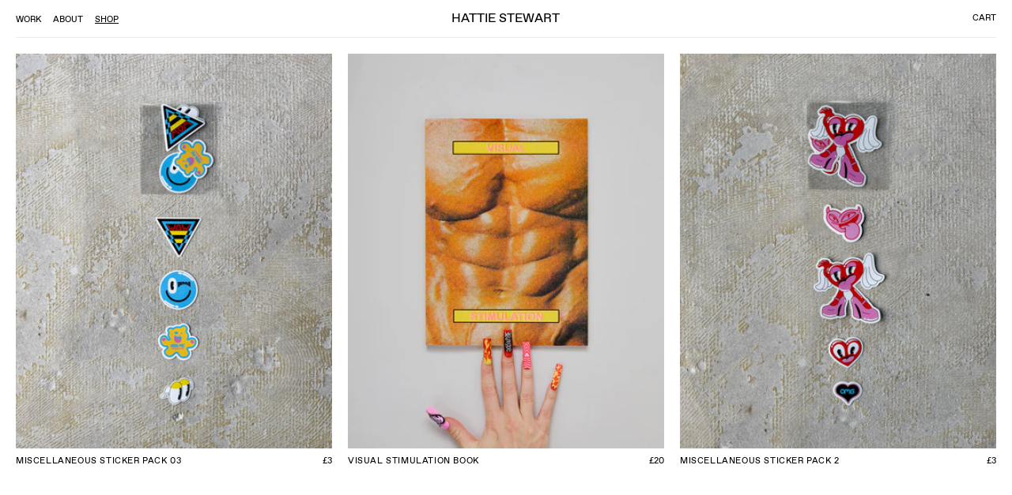

--- FILE ---
content_type: text/html; charset=utf-8
request_url: https://hattiestewart.com/collections/all
body_size: 15694
content:
<!doctype html>
<html class="no-js" lang="en">
  <head>
    <meta charset="utf-8">
    <meta http-equiv="X-UA-Compatible" content="IE=edge">
    <meta name="viewport" content="width=device-width,initial-scale=1">
    <meta name="theme-color" content="">
    <link rel="canonical" href="https://hattiestewart.com/collections/all">
    <link rel="preconnect" href="https://cdn.shopify.com" crossorigin><link rel="icon" type="image/png" href="//hattiestewart.com/cdn/shop/files/heart_1_32x32.png?v=1655643009"><link rel="preconnect" href="https://fonts.shopifycdn.com" crossorigin><title>
      Shop
 &ndash; Hattie Stewart</title>

    

    

<meta property="og:site_name" content="Hattie Stewart">
<meta property="og:url" content="https://hattiestewart.com/collections/all">
<meta property="og:title" content="Shop">
<meta property="og:type" content="product.group">
<meta property="og:description" content="Hattie Stewart is an artist and illustrator currently based in London. With a vibrant, tongue in cheek visual identity, she is a self proclaimed &#39;professional doodler&#39; with a unique and playful illustration style that extends itself through the worlds of advertising, art and fashion."><meta property="og:image" content="http://hattiestewart.com/cdn/shop/files/02_327x437_crop_center_2x_057fb264-ded7-4f02-b3ab-da53949ccb70.webp?v=1656520928">
  <meta property="og:image:secure_url" content="https://hattiestewart.com/cdn/shop/files/02_327x437_crop_center_2x_057fb264-ded7-4f02-b3ab-da53949ccb70.webp?v=1656520928">
  <meta property="og:image:width" content="654">
  <meta property="og:image:height" content="874"><meta name="twitter:site" content="@https://"><meta name="twitter:card" content="summary_large_image">
<meta name="twitter:title" content="Shop">
<meta name="twitter:description" content="Hattie Stewart is an artist and illustrator currently based in London. With a vibrant, tongue in cheek visual identity, she is a self proclaimed &#39;professional doodler&#39; with a unique and playful illustration style that extends itself through the worlds of advertising, art and fashion.">


    <script src="//hattiestewart.com/cdn/shop/t/5/assets/hattie-global.js?v=56791564907443203791655644718" defer="defer"></script>
    <script src="//hattiestewart.com/cdn/shop/t/5/assets/global.js?v=85376226409518632811639564375" defer="defer"></script>
    <script src="//hattiestewart.com/cdn/shop/t/5/assets/lazysizes.min.js?v=114800795892960918641639435276" defer="defer"></script>

    <script>window.performance && window.performance.mark && window.performance.mark('shopify.content_for_header.start');</script><meta id="shopify-digital-wallet" name="shopify-digital-wallet" content="/61040591079/digital_wallets/dialog">
<meta name="shopify-checkout-api-token" content="75eccd6291fd77476aca68bf4ddaa89a">
<meta id="in-context-paypal-metadata" data-shop-id="61040591079" data-venmo-supported="false" data-environment="production" data-locale="en_US" data-paypal-v4="true" data-currency="GBP">
<link rel="alternate" type="application/atom+xml" title="Feed" href="/collections/all.atom" />
<link rel="alternate" type="application/json+oembed" href="https://hattiestewart.com/collections/all.oembed">
<script async="async" src="/checkouts/internal/preloads.js?locale=en-GB"></script>
<script id="shopify-features" type="application/json">{"accessToken":"75eccd6291fd77476aca68bf4ddaa89a","betas":["rich-media-storefront-analytics"],"domain":"hattiestewart.com","predictiveSearch":true,"shopId":61040591079,"locale":"en"}</script>
<script>var Shopify = Shopify || {};
Shopify.shop = "hattie-stewart.myshopify.com";
Shopify.locale = "en";
Shopify.currency = {"active":"GBP","rate":"1.0"};
Shopify.country = "GB";
Shopify.theme = {"name":"hattiestewart\/main","id":129569947879,"schema_name":"Dawn","schema_version":"2.4.0","theme_store_id":null,"role":"main"};
Shopify.theme.handle = "null";
Shopify.theme.style = {"id":null,"handle":null};
Shopify.cdnHost = "hattiestewart.com/cdn";
Shopify.routes = Shopify.routes || {};
Shopify.routes.root = "/";</script>
<script type="module">!function(o){(o.Shopify=o.Shopify||{}).modules=!0}(window);</script>
<script>!function(o){function n(){var o=[];function n(){o.push(Array.prototype.slice.apply(arguments))}return n.q=o,n}var t=o.Shopify=o.Shopify||{};t.loadFeatures=n(),t.autoloadFeatures=n()}(window);</script>
<script id="shop-js-analytics" type="application/json">{"pageType":"collection"}</script>
<script defer="defer" async type="module" src="//hattiestewart.com/cdn/shopifycloud/shop-js/modules/v2/client.init-shop-cart-sync_BApSsMSl.en.esm.js"></script>
<script defer="defer" async type="module" src="//hattiestewart.com/cdn/shopifycloud/shop-js/modules/v2/chunk.common_CBoos6YZ.esm.js"></script>
<script type="module">
  await import("//hattiestewart.com/cdn/shopifycloud/shop-js/modules/v2/client.init-shop-cart-sync_BApSsMSl.en.esm.js");
await import("//hattiestewart.com/cdn/shopifycloud/shop-js/modules/v2/chunk.common_CBoos6YZ.esm.js");

  window.Shopify.SignInWithShop?.initShopCartSync?.({"fedCMEnabled":true,"windoidEnabled":true});

</script>
<script>(function() {
  var isLoaded = false;
  function asyncLoad() {
    if (isLoaded) return;
    isLoaded = true;
    var urls = ["https:\/\/cdn.jsdelivr.net\/gh\/apphq\/slidecart-dist@master\/slidecarthq-forward.js?4\u0026shop=hattie-stewart.myshopify.com"];
    for (var i = 0; i < urls.length; i++) {
      var s = document.createElement('script');
      s.type = 'text/javascript';
      s.async = true;
      s.src = urls[i];
      var x = document.getElementsByTagName('script')[0];
      x.parentNode.insertBefore(s, x);
    }
  };
  if(window.attachEvent) {
    window.attachEvent('onload', asyncLoad);
  } else {
    window.addEventListener('load', asyncLoad, false);
  }
})();</script>
<script id="__st">var __st={"a":61040591079,"offset":0,"reqid":"e209597c-173f-4bb4-a8c0-ddd26eb2f47d-1768891125","pageurl":"hattiestewart.com\/collections\/all","u":"3c4bed4e3395","p":"collection","rtyp":"collection","rid":375520198887};</script>
<script>window.ShopifyPaypalV4VisibilityTracking = true;</script>
<script id="captcha-bootstrap">!function(){'use strict';const t='contact',e='account',n='new_comment',o=[[t,t],['blogs',n],['comments',n],[t,'customer']],c=[[e,'customer_login'],[e,'guest_login'],[e,'recover_customer_password'],[e,'create_customer']],r=t=>t.map((([t,e])=>`form[action*='/${t}']:not([data-nocaptcha='true']) input[name='form_type'][value='${e}']`)).join(','),a=t=>()=>t?[...document.querySelectorAll(t)].map((t=>t.form)):[];function s(){const t=[...o],e=r(t);return a(e)}const i='password',u='form_key',d=['recaptcha-v3-token','g-recaptcha-response','h-captcha-response',i],f=()=>{try{return window.sessionStorage}catch{return}},m='__shopify_v',_=t=>t.elements[u];function p(t,e,n=!1){try{const o=window.sessionStorage,c=JSON.parse(o.getItem(e)),{data:r}=function(t){const{data:e,action:n}=t;return t[m]||n?{data:e,action:n}:{data:t,action:n}}(c);for(const[e,n]of Object.entries(r))t.elements[e]&&(t.elements[e].value=n);n&&o.removeItem(e)}catch(o){console.error('form repopulation failed',{error:o})}}const l='form_type',E='cptcha';function T(t){t.dataset[E]=!0}const w=window,h=w.document,L='Shopify',v='ce_forms',y='captcha';let A=!1;((t,e)=>{const n=(g='f06e6c50-85a8-45c8-87d0-21a2b65856fe',I='https://cdn.shopify.com/shopifycloud/storefront-forms-hcaptcha/ce_storefront_forms_captcha_hcaptcha.v1.5.2.iife.js',D={infoText:'Protected by hCaptcha',privacyText:'Privacy',termsText:'Terms'},(t,e,n)=>{const o=w[L][v],c=o.bindForm;if(c)return c(t,g,e,D).then(n);var r;o.q.push([[t,g,e,D],n]),r=I,A||(h.body.append(Object.assign(h.createElement('script'),{id:'captcha-provider',async:!0,src:r})),A=!0)});var g,I,D;w[L]=w[L]||{},w[L][v]=w[L][v]||{},w[L][v].q=[],w[L][y]=w[L][y]||{},w[L][y].protect=function(t,e){n(t,void 0,e),T(t)},Object.freeze(w[L][y]),function(t,e,n,w,h,L){const[v,y,A,g]=function(t,e,n){const i=e?o:[],u=t?c:[],d=[...i,...u],f=r(d),m=r(i),_=r(d.filter((([t,e])=>n.includes(e))));return[a(f),a(m),a(_),s()]}(w,h,L),I=t=>{const e=t.target;return e instanceof HTMLFormElement?e:e&&e.form},D=t=>v().includes(t);t.addEventListener('submit',(t=>{const e=I(t);if(!e)return;const n=D(e)&&!e.dataset.hcaptchaBound&&!e.dataset.recaptchaBound,o=_(e),c=g().includes(e)&&(!o||!o.value);(n||c)&&t.preventDefault(),c&&!n&&(function(t){try{if(!f())return;!function(t){const e=f();if(!e)return;const n=_(t);if(!n)return;const o=n.value;o&&e.removeItem(o)}(t);const e=Array.from(Array(32),(()=>Math.random().toString(36)[2])).join('');!function(t,e){_(t)||t.append(Object.assign(document.createElement('input'),{type:'hidden',name:u})),t.elements[u].value=e}(t,e),function(t,e){const n=f();if(!n)return;const o=[...t.querySelectorAll(`input[type='${i}']`)].map((({name:t})=>t)),c=[...d,...o],r={};for(const[a,s]of new FormData(t).entries())c.includes(a)||(r[a]=s);n.setItem(e,JSON.stringify({[m]:1,action:t.action,data:r}))}(t,e)}catch(e){console.error('failed to persist form',e)}}(e),e.submit())}));const S=(t,e)=>{t&&!t.dataset[E]&&(n(t,e.some((e=>e===t))),T(t))};for(const o of['focusin','change'])t.addEventListener(o,(t=>{const e=I(t);D(e)&&S(e,y())}));const B=e.get('form_key'),M=e.get(l),P=B&&M;t.addEventListener('DOMContentLoaded',(()=>{const t=y();if(P)for(const e of t)e.elements[l].value===M&&p(e,B);[...new Set([...A(),...v().filter((t=>'true'===t.dataset.shopifyCaptcha))])].forEach((e=>S(e,t)))}))}(h,new URLSearchParams(w.location.search),n,t,e,['guest_login'])})(!0,!0)}();</script>
<script integrity="sha256-4kQ18oKyAcykRKYeNunJcIwy7WH5gtpwJnB7kiuLZ1E=" data-source-attribution="shopify.loadfeatures" defer="defer" src="//hattiestewart.com/cdn/shopifycloud/storefront/assets/storefront/load_feature-a0a9edcb.js" crossorigin="anonymous"></script>
<script data-source-attribution="shopify.dynamic_checkout.dynamic.init">var Shopify=Shopify||{};Shopify.PaymentButton=Shopify.PaymentButton||{isStorefrontPortableWallets:!0,init:function(){window.Shopify.PaymentButton.init=function(){};var t=document.createElement("script");t.src="https://hattiestewart.com/cdn/shopifycloud/portable-wallets/latest/portable-wallets.en.js",t.type="module",document.head.appendChild(t)}};
</script>
<script data-source-attribution="shopify.dynamic_checkout.buyer_consent">
  function portableWalletsHideBuyerConsent(e){var t=document.getElementById("shopify-buyer-consent"),n=document.getElementById("shopify-subscription-policy-button");t&&n&&(t.classList.add("hidden"),t.setAttribute("aria-hidden","true"),n.removeEventListener("click",e))}function portableWalletsShowBuyerConsent(e){var t=document.getElementById("shopify-buyer-consent"),n=document.getElementById("shopify-subscription-policy-button");t&&n&&(t.classList.remove("hidden"),t.removeAttribute("aria-hidden"),n.addEventListener("click",e))}window.Shopify?.PaymentButton&&(window.Shopify.PaymentButton.hideBuyerConsent=portableWalletsHideBuyerConsent,window.Shopify.PaymentButton.showBuyerConsent=portableWalletsShowBuyerConsent);
</script>
<script data-source-attribution="shopify.dynamic_checkout.cart.bootstrap">document.addEventListener("DOMContentLoaded",(function(){function t(){return document.querySelector("shopify-accelerated-checkout-cart, shopify-accelerated-checkout")}if(t())Shopify.PaymentButton.init();else{new MutationObserver((function(e,n){t()&&(Shopify.PaymentButton.init(),n.disconnect())})).observe(document.body,{childList:!0,subtree:!0})}}));
</script>
<link id="shopify-accelerated-checkout-styles" rel="stylesheet" media="screen" href="https://hattiestewart.com/cdn/shopifycloud/portable-wallets/latest/accelerated-checkout-backwards-compat.css" crossorigin="anonymous">
<style id="shopify-accelerated-checkout-cart">
        #shopify-buyer-consent {
  margin-top: 1em;
  display: inline-block;
  width: 100%;
}

#shopify-buyer-consent.hidden {
  display: none;
}

#shopify-subscription-policy-button {
  background: none;
  border: none;
  padding: 0;
  text-decoration: underline;
  font-size: inherit;
  cursor: pointer;
}

#shopify-subscription-policy-button::before {
  box-shadow: none;
}

      </style>

<script>window.performance && window.performance.mark && window.performance.mark('shopify.content_for_header.end');</script>

    <style data-shopify>
      @font-face {
        font-family: "Favorit";
        font-weight: 400;
        src: url(//hattiestewart.com/cdn/shop/t/5/assets/ABCFavorit-Regular.woff2?v=168274730300954866851639435276) format("woff2"),
             url(//hattiestewart.com/cdn/shop/t/5/assets/ABCFavorit-Regular.woff?v=33197779980874970901639435278) format("woff");
      }

      @font-face {
        font-family: "TimesNow";
        font-weight: 400;
        src: url(//hattiestewart.com/cdn/shop/t/5/assets/TimesNowLight.woff2?v=24155569463918665051640028260) format("woff2"),
             url(//hattiestewart.com/cdn/shop/t/5/assets/TimesNowLight.woff?v=114996126430135500081640028259) format("woff");
      }

      :root {
        --font-body-family: 'Favorit', sans-serif;
        --font-body-style: normal;
        --font-body-weight: 400;

        --font-heading-family: 'TimesNow', serif;
        --font-heading-style: normal;
        --font-heading-weight: 400;

        --font-body-scale: 1.0;
        --font-heading-scale: 1.0;

        --color-base-text: 0, 0, 0;
        --color-base-background-1: 255, 255, 255;
        --color-base-background-2: 243, 243, 243;
        --color-base-solid-button-labels: 255, 255, 255;
        --color-base-outline-button-labels: 0, 0, 0;
        --color-base-accent-1: 0, 0, 0;
        --color-base-accent-2: 51, 79, 180;
        --payment-terms-background-color: #FFFFFF;

        --gradient-base-background-1: #FFFFFF;
        --gradient-base-background-2: #F3F3F3;
        --gradient-base-accent-1: #000000;
        --gradient-base-accent-2: #334FB4;

        --page-width: 160rem;
        --page-width-margin: 2rem;
      }

      *,
      *::before,
      *::after {
        box-sizing: inherit;
      }

      html {
        box-sizing: border-box;
        font-size: calc(var(--font-body-scale) * 62.5%);
        height: 100%;
      }

      body {
        display: grid;
        grid-template-rows: auto auto 1fr auto;
        grid-template-columns: 100%;
        min-height: 100%;
        margin: 0;
        font-size: 1.6rem;
        line-height: calc(1 + 0.8 / var(--font-body-scale));
        font-family: var(--font-body-family);
        font-style: var(--font-body-style);
        font-weight: var(--font-body-weight);
      }

      @media screen and (min-width: 750px) {
        body {
          font-size: 1.6rem;
        }
      }
    </style>

    <link rel="stylesheet" href="https://unpkg.com/flickity@2/dist/flickity.min.css">
    <link rel="stylesheet" href="https://unpkg.com/flickity-fullscreen@1/fullscreen.css">

    <link href="//hattiestewart.com/cdn/shop/t/5/assets/base.css?v=437320840096214801640132900" rel="stylesheet" type="text/css" media="all" />
    <link href="//hattiestewart.com/cdn/shop/t/5/assets/hattie-base.css?v=30716323105958148061656506614" rel="stylesheet" type="text/css" media="all" />
    <link href="//hattiestewart.com/cdn/shop/t/5/assets/hattie-slidecart.css?v=81366282630159534671639435278" rel="stylesheet" type="text/css" media="all" />
<link rel="preload" as="font" href="//hattiestewart.com/cdn/fonts/assistant/assistant_n4.9120912a469cad1cc292572851508ca49d12e768.woff2" type="font/woff2" crossorigin><link rel="preload" as="font" href="//hattiestewart.com/cdn/fonts/assistant/assistant_n4.9120912a469cad1cc292572851508ca49d12e768.woff2" type="font/woff2" crossorigin><link rel="stylesheet" href="//hattiestewart.com/cdn/shop/t/5/assets/component-list-menu.css?v=107822649568535606961639435276">

    <script>document.documentElement.className = document.documentElement.className.replace('no-js', 'js');</script>
    <script src="https://unpkg.com/flickity@2/dist/flickity.pkgd.min.js"></script>
    <script src="https://unpkg.com/flickity-fullscreen@1/fullscreen.js"></script>
  <link href="https://monorail-edge.shopifysvc.com" rel="dns-prefetch">
<script>(function(){if ("sendBeacon" in navigator && "performance" in window) {try {var session_token_from_headers = performance.getEntriesByType('navigation')[0].serverTiming.find(x => x.name == '_s').description;} catch {var session_token_from_headers = undefined;}var session_cookie_matches = document.cookie.match(/_shopify_s=([^;]*)/);var session_token_from_cookie = session_cookie_matches && session_cookie_matches.length === 2 ? session_cookie_matches[1] : "";var session_token = session_token_from_headers || session_token_from_cookie || "";function handle_abandonment_event(e) {var entries = performance.getEntries().filter(function(entry) {return /monorail-edge.shopifysvc.com/.test(entry.name);});if (!window.abandonment_tracked && entries.length === 0) {window.abandonment_tracked = true;var currentMs = Date.now();var navigation_start = performance.timing.navigationStart;var payload = {shop_id: 61040591079,url: window.location.href,navigation_start,duration: currentMs - navigation_start,session_token,page_type: "collection"};window.navigator.sendBeacon("https://monorail-edge.shopifysvc.com/v1/produce", JSON.stringify({schema_id: "online_store_buyer_site_abandonment/1.1",payload: payload,metadata: {event_created_at_ms: currentMs,event_sent_at_ms: currentMs}}));}}window.addEventListener('pagehide', handle_abandonment_event);}}());</script>
<script id="web-pixels-manager-setup">(function e(e,d,r,n,o){if(void 0===o&&(o={}),!Boolean(null===(a=null===(i=window.Shopify)||void 0===i?void 0:i.analytics)||void 0===a?void 0:a.replayQueue)){var i,a;window.Shopify=window.Shopify||{};var t=window.Shopify;t.analytics=t.analytics||{};var s=t.analytics;s.replayQueue=[],s.publish=function(e,d,r){return s.replayQueue.push([e,d,r]),!0};try{self.performance.mark("wpm:start")}catch(e){}var l=function(){var e={modern:/Edge?\/(1{2}[4-9]|1[2-9]\d|[2-9]\d{2}|\d{4,})\.\d+(\.\d+|)|Firefox\/(1{2}[4-9]|1[2-9]\d|[2-9]\d{2}|\d{4,})\.\d+(\.\d+|)|Chrom(ium|e)\/(9{2}|\d{3,})\.\d+(\.\d+|)|(Maci|X1{2}).+ Version\/(15\.\d+|(1[6-9]|[2-9]\d|\d{3,})\.\d+)([,.]\d+|)( \(\w+\)|)( Mobile\/\w+|) Safari\/|Chrome.+OPR\/(9{2}|\d{3,})\.\d+\.\d+|(CPU[ +]OS|iPhone[ +]OS|CPU[ +]iPhone|CPU IPhone OS|CPU iPad OS)[ +]+(15[._]\d+|(1[6-9]|[2-9]\d|\d{3,})[._]\d+)([._]\d+|)|Android:?[ /-](13[3-9]|1[4-9]\d|[2-9]\d{2}|\d{4,})(\.\d+|)(\.\d+|)|Android.+Firefox\/(13[5-9]|1[4-9]\d|[2-9]\d{2}|\d{4,})\.\d+(\.\d+|)|Android.+Chrom(ium|e)\/(13[3-9]|1[4-9]\d|[2-9]\d{2}|\d{4,})\.\d+(\.\d+|)|SamsungBrowser\/([2-9]\d|\d{3,})\.\d+/,legacy:/Edge?\/(1[6-9]|[2-9]\d|\d{3,})\.\d+(\.\d+|)|Firefox\/(5[4-9]|[6-9]\d|\d{3,})\.\d+(\.\d+|)|Chrom(ium|e)\/(5[1-9]|[6-9]\d|\d{3,})\.\d+(\.\d+|)([\d.]+$|.*Safari\/(?![\d.]+ Edge\/[\d.]+$))|(Maci|X1{2}).+ Version\/(10\.\d+|(1[1-9]|[2-9]\d|\d{3,})\.\d+)([,.]\d+|)( \(\w+\)|)( Mobile\/\w+|) Safari\/|Chrome.+OPR\/(3[89]|[4-9]\d|\d{3,})\.\d+\.\d+|(CPU[ +]OS|iPhone[ +]OS|CPU[ +]iPhone|CPU IPhone OS|CPU iPad OS)[ +]+(10[._]\d+|(1[1-9]|[2-9]\d|\d{3,})[._]\d+)([._]\d+|)|Android:?[ /-](13[3-9]|1[4-9]\d|[2-9]\d{2}|\d{4,})(\.\d+|)(\.\d+|)|Mobile Safari.+OPR\/([89]\d|\d{3,})\.\d+\.\d+|Android.+Firefox\/(13[5-9]|1[4-9]\d|[2-9]\d{2}|\d{4,})\.\d+(\.\d+|)|Android.+Chrom(ium|e)\/(13[3-9]|1[4-9]\d|[2-9]\d{2}|\d{4,})\.\d+(\.\d+|)|Android.+(UC? ?Browser|UCWEB|U3)[ /]?(15\.([5-9]|\d{2,})|(1[6-9]|[2-9]\d|\d{3,})\.\d+)\.\d+|SamsungBrowser\/(5\.\d+|([6-9]|\d{2,})\.\d+)|Android.+MQ{2}Browser\/(14(\.(9|\d{2,})|)|(1[5-9]|[2-9]\d|\d{3,})(\.\d+|))(\.\d+|)|K[Aa][Ii]OS\/(3\.\d+|([4-9]|\d{2,})\.\d+)(\.\d+|)/},d=e.modern,r=e.legacy,n=navigator.userAgent;return n.match(d)?"modern":n.match(r)?"legacy":"unknown"}(),u="modern"===l?"modern":"legacy",c=(null!=n?n:{modern:"",legacy:""})[u],f=function(e){return[e.baseUrl,"/wpm","/b",e.hashVersion,"modern"===e.buildTarget?"m":"l",".js"].join("")}({baseUrl:d,hashVersion:r,buildTarget:u}),m=function(e){var d=e.version,r=e.bundleTarget,n=e.surface,o=e.pageUrl,i=e.monorailEndpoint;return{emit:function(e){var a=e.status,t=e.errorMsg,s=(new Date).getTime(),l=JSON.stringify({metadata:{event_sent_at_ms:s},events:[{schema_id:"web_pixels_manager_load/3.1",payload:{version:d,bundle_target:r,page_url:o,status:a,surface:n,error_msg:t},metadata:{event_created_at_ms:s}}]});if(!i)return console&&console.warn&&console.warn("[Web Pixels Manager] No Monorail endpoint provided, skipping logging."),!1;try{return self.navigator.sendBeacon.bind(self.navigator)(i,l)}catch(e){}var u=new XMLHttpRequest;try{return u.open("POST",i,!0),u.setRequestHeader("Content-Type","text/plain"),u.send(l),!0}catch(e){return console&&console.warn&&console.warn("[Web Pixels Manager] Got an unhandled error while logging to Monorail."),!1}}}}({version:r,bundleTarget:l,surface:e.surface,pageUrl:self.location.href,monorailEndpoint:e.monorailEndpoint});try{o.browserTarget=l,function(e){var d=e.src,r=e.async,n=void 0===r||r,o=e.onload,i=e.onerror,a=e.sri,t=e.scriptDataAttributes,s=void 0===t?{}:t,l=document.createElement("script"),u=document.querySelector("head"),c=document.querySelector("body");if(l.async=n,l.src=d,a&&(l.integrity=a,l.crossOrigin="anonymous"),s)for(var f in s)if(Object.prototype.hasOwnProperty.call(s,f))try{l.dataset[f]=s[f]}catch(e){}if(o&&l.addEventListener("load",o),i&&l.addEventListener("error",i),u)u.appendChild(l);else{if(!c)throw new Error("Did not find a head or body element to append the script");c.appendChild(l)}}({src:f,async:!0,onload:function(){if(!function(){var e,d;return Boolean(null===(d=null===(e=window.Shopify)||void 0===e?void 0:e.analytics)||void 0===d?void 0:d.initialized)}()){var d=window.webPixelsManager.init(e)||void 0;if(d){var r=window.Shopify.analytics;r.replayQueue.forEach((function(e){var r=e[0],n=e[1],o=e[2];d.publishCustomEvent(r,n,o)})),r.replayQueue=[],r.publish=d.publishCustomEvent,r.visitor=d.visitor,r.initialized=!0}}},onerror:function(){return m.emit({status:"failed",errorMsg:"".concat(f," has failed to load")})},sri:function(e){var d=/^sha384-[A-Za-z0-9+/=]+$/;return"string"==typeof e&&d.test(e)}(c)?c:"",scriptDataAttributes:o}),m.emit({status:"loading"})}catch(e){m.emit({status:"failed",errorMsg:(null==e?void 0:e.message)||"Unknown error"})}}})({shopId: 61040591079,storefrontBaseUrl: "https://hattiestewart.com",extensionsBaseUrl: "https://extensions.shopifycdn.com/cdn/shopifycloud/web-pixels-manager",monorailEndpoint: "https://monorail-edge.shopifysvc.com/unstable/produce_batch",surface: "storefront-renderer",enabledBetaFlags: ["2dca8a86"],webPixelsConfigList: [{"id":"85426407","configuration":"{\"tagID\":\"2613433687658\"}","eventPayloadVersion":"v1","runtimeContext":"STRICT","scriptVersion":"18031546ee651571ed29edbe71a3550b","type":"APP","apiClientId":3009811,"privacyPurposes":["ANALYTICS","MARKETING","SALE_OF_DATA"],"dataSharingAdjustments":{"protectedCustomerApprovalScopes":["read_customer_address","read_customer_email","read_customer_name","read_customer_personal_data","read_customer_phone"]}},{"id":"shopify-app-pixel","configuration":"{}","eventPayloadVersion":"v1","runtimeContext":"STRICT","scriptVersion":"0450","apiClientId":"shopify-pixel","type":"APP","privacyPurposes":["ANALYTICS","MARKETING"]},{"id":"shopify-custom-pixel","eventPayloadVersion":"v1","runtimeContext":"LAX","scriptVersion":"0450","apiClientId":"shopify-pixel","type":"CUSTOM","privacyPurposes":["ANALYTICS","MARKETING"]}],isMerchantRequest: false,initData: {"shop":{"name":"Hattie Stewart","paymentSettings":{"currencyCode":"GBP"},"myshopifyDomain":"hattie-stewart.myshopify.com","countryCode":"GB","storefrontUrl":"https:\/\/hattiestewart.com"},"customer":null,"cart":null,"checkout":null,"productVariants":[],"purchasingCompany":null},},"https://hattiestewart.com/cdn","fcfee988w5aeb613cpc8e4bc33m6693e112",{"modern":"","legacy":""},{"shopId":"61040591079","storefrontBaseUrl":"https:\/\/hattiestewart.com","extensionBaseUrl":"https:\/\/extensions.shopifycdn.com\/cdn\/shopifycloud\/web-pixels-manager","surface":"storefront-renderer","enabledBetaFlags":"[\"2dca8a86\"]","isMerchantRequest":"false","hashVersion":"fcfee988w5aeb613cpc8e4bc33m6693e112","publish":"custom","events":"[[\"page_viewed\",{}],[\"collection_viewed\",{\"collection\":{\"id\":\"375520198887\",\"title\":\"Shop\",\"productVariants\":[{\"price\":{\"amount\":3.0,\"currencyCode\":\"GBP\"},\"product\":{\"title\":\"Miscellaneous Sticker pack 03\",\"vendor\":\"Hattie Stewart\",\"id\":\"15252151239041\",\"untranslatedTitle\":\"Miscellaneous Sticker pack 03\",\"url\":\"\/products\/miscellaneous-sticker-pack-03\",\"type\":\"\"},\"id\":\"55039412371841\",\"image\":{\"src\":\"\/\/hattiestewart.com\/cdn\/shop\/files\/IMG_5438.jpg?v=1764674368\"},\"sku\":null,\"title\":\"Default Title\",\"untranslatedTitle\":\"Default Title\"},{\"price\":{\"amount\":20.0,\"currencyCode\":\"GBP\"},\"product\":{\"title\":\"VISUAL STIMULATION book\",\"vendor\":\"Hattie Stewart\",\"id\":\"15170606268801\",\"untranslatedTitle\":\"VISUAL STIMULATION book\",\"url\":\"\/products\/visual-stimulation-book\",\"type\":\"\"},\"id\":\"54741602369921\",\"image\":{\"src\":\"\/\/hattiestewart.com\/cdn\/shop\/files\/vs_00.jpg?v=1762508808\"},\"sku\":null,\"title\":\"Default Title\",\"untranslatedTitle\":\"Default Title\"},{\"price\":{\"amount\":3.0,\"currencyCode\":\"GBP\"},\"product\":{\"title\":\"Miscellaneous Sticker pack 2\",\"vendor\":\"Hattie Stewart\",\"id\":\"15252148978049\",\"untranslatedTitle\":\"Miscellaneous Sticker pack 2\",\"url\":\"\/products\/miscellaneous-sticker-pack-2\",\"type\":\"\"},\"id\":\"55039409226113\",\"image\":{\"src\":\"\/\/hattiestewart.com\/cdn\/shop\/files\/IMG_5437.jpg?v=1764674251\"},\"sku\":null,\"title\":\"Default Title\",\"untranslatedTitle\":\"Default Title\"},{\"price\":{\"amount\":65.0,\"currencyCode\":\"GBP\"},\"product\":{\"title\":\"Rage Belt\",\"vendor\":\"Hattie Stewart\",\"id\":\"15157452767617\",\"untranslatedTitle\":\"Rage Belt\",\"url\":\"\/products\/rage-belt-pre-order\",\"type\":\"\"},\"id\":\"54689298710913\",\"image\":{\"src\":\"\/\/hattiestewart.com\/cdn\/shop\/files\/rg.jpg?v=1756819811\"},\"sku\":null,\"title\":\"Default Title\",\"untranslatedTitle\":\"Default Title\"},{\"price\":{\"amount\":65.0,\"currencyCode\":\"GBP\"},\"product\":{\"title\":\"Pleasure Belt\",\"vendor\":\"Hattie Stewart\",\"id\":\"15157458043265\",\"untranslatedTitle\":\"Pleasure Belt\",\"url\":\"\/products\/fantasy-belt-pre-order-copy\",\"type\":\"\"},\"id\":\"54689310081409\",\"image\":{\"src\":\"\/\/hattiestewart.com\/cdn\/shop\/files\/ps_f9e637ff-941c-4128-a2d4-fcd7dc28e898.jpg?v=1756820499\"},\"sku\":null,\"title\":\"Default Title\",\"untranslatedTitle\":\"Default Title\"},{\"price\":{\"amount\":65.0,\"currencyCode\":\"GBP\"},\"product\":{\"title\":\"Fantasy Belt\",\"vendor\":\"Hattie Stewart\",\"id\":\"15157456667009\",\"untranslatedTitle\":\"Fantasy Belt\",\"url\":\"\/products\/bitch-belt-pre-order-copy\",\"type\":\"\"},\"id\":\"54689304445313\",\"image\":{\"src\":\"\/\/hattiestewart.com\/cdn\/shop\/files\/fa_42bf0379-1c9a-4807-a3e0-2781cf20f165.jpg?v=1756820379\"},\"sku\":null,\"title\":\"Default Title\",\"untranslatedTitle\":\"Default Title\"},{\"price\":{\"amount\":65.0,\"currencyCode\":\"GBP\"},\"product\":{\"title\":\"Bitch Belt\",\"vendor\":\"Hattie Stewart\",\"id\":\"15157452931457\",\"untranslatedTitle\":\"Bitch Belt\",\"url\":\"\/products\/bitch-belt-pre-order\",\"type\":\"\"},\"id\":\"54689298973057\",\"image\":{\"src\":\"\/\/hattiestewart.com\/cdn\/shop\/files\/bc_edda1b8c-3c51-4c14-b6f9-65dc1e435d80.jpg?v=1756820229\"},\"sku\":null,\"title\":\"Default Title\",\"untranslatedTitle\":\"Default Title\"},{\"price\":{\"amount\":4.0,\"currencyCode\":\"GBP\"},\"product\":{\"title\":\"Bitch Sticker\",\"vendor\":\"Hattie Stewart\",\"id\":\"15135516623233\",\"untranslatedTitle\":\"Bitch Sticker\",\"url\":\"\/products\/bitch-sticker\",\"type\":\"\"},\"id\":\"54608066675073\",\"image\":{\"src\":\"\/\/hattiestewart.com\/cdn\/shop\/files\/webshop_010.png?v=1754759614\"},\"sku\":null,\"title\":\"Default Title\",\"untranslatedTitle\":\"Default Title\"},{\"price\":{\"amount\":4.0,\"currencyCode\":\"GBP\"},\"product\":{\"title\":\"Princess Sticker\",\"vendor\":\"Hattie Stewart\",\"id\":\"15135516885377\",\"untranslatedTitle\":\"Princess Sticker\",\"url\":\"\/products\/princess-sticker\",\"type\":\"\"},\"id\":\"54608076636545\",\"image\":{\"src\":\"\/\/hattiestewart.com\/cdn\/shop\/files\/webshop_09.png?v=1754759665\"},\"sku\":null,\"title\":\"Default Title\",\"untranslatedTitle\":\"Default Title\"},{\"price\":{\"amount\":5.0,\"currencyCode\":\"GBP\"},\"product\":{\"title\":\"Don't Tell Me Off! I'll get excited Bumper Sticker\",\"vendor\":\"Hattie Stewart\",\"id\":\"15135516426625\",\"untranslatedTitle\":\"Don't Tell Me Off! I'll get excited Bumper Sticker\",\"url\":\"\/products\/dont-tell-me-off-ill-get-excited-bumper-sticker\",\"type\":\"\"},\"id\":\"54608059400577\",\"image\":{\"src\":\"\/\/hattiestewart.com\/cdn\/shop\/files\/webshop_06.png?v=1754759423\"},\"sku\":null,\"title\":\"Default Title\",\"untranslatedTitle\":\"Default Title\"},{\"price\":{\"amount\":4.0,\"currencyCode\":\"GBP\"},\"product\":{\"title\":\"Superiority Complex Sticker\",\"vendor\":\"Hattie Stewart\",\"id\":\"8239317647591\",\"untranslatedTitle\":\"Superiority Complex Sticker\",\"url\":\"\/products\/superiority-complex-sticker\",\"type\":\"\"},\"id\":\"45155096166631\",\"image\":{\"src\":\"\/\/hattiestewart.com\/cdn\/shop\/files\/webshop_012.png?v=1754760131\"},\"sku\":\"22\",\"title\":\"Default Title\",\"untranslatedTitle\":\"Default Title\"},{\"price\":{\"amount\":5.0,\"currencyCode\":\"GBP\"},\"product\":{\"title\":\"Enjoy Life Quirky Girl Bumper Sticker\",\"vendor\":\"Hattie Stewart\",\"id\":\"15135516361089\",\"untranslatedTitle\":\"Enjoy Life Quirky Girl Bumper Sticker\",\"url\":\"\/products\/enjoy-life-quirky-girl-bumper-sticker\",\"type\":\"\"},\"id\":\"54608056320385\",\"image\":{\"src\":\"\/\/hattiestewart.com\/cdn\/shop\/files\/webshop_05.png?v=1754759337\"},\"sku\":null,\"title\":\"Default Title\",\"untranslatedTitle\":\"Default Title\"},{\"price\":{\"amount\":45.0,\"currencyCode\":\"GBP\"},\"product\":{\"title\":\"Archive No.1: A Small Collection Of Drawings\",\"vendor\":\"Hattie Stewart\",\"id\":\"8821052735719\",\"untranslatedTitle\":\"Archive No.1: A Small Collection Of Drawings\",\"url\":\"\/products\/archive-no-1\",\"type\":\"Book\"},\"id\":\"49297608573159\",\"image\":{\"src\":\"\/\/hattiestewart.com\/cdn\/shop\/files\/bookcover_1500x_86e5ff16-531c-45bf-9701-084c5a1c5dbf.jpg?v=1754760657\"},\"sku\":\"\",\"title\":\"Default Title\",\"untranslatedTitle\":\"Default Title\"},{\"price\":{\"amount\":20.0,\"currencyCode\":\"GBP\"},\"product\":{\"title\":\"HAVE A GREAT DAY! risograph print\",\"vendor\":\"Hattie Stewart\",\"id\":\"8494078066919\",\"untranslatedTitle\":\"HAVE A GREAT DAY! risograph print\",\"url\":\"\/products\/have-a-great-day-risograph-print\",\"type\":\"\"},\"id\":\"47879508394215\",\"image\":{\"src\":\"\/\/hattiestewart.com\/cdn\/shop\/files\/haveagreatdayprint1_1500x_ef7964a1-8eb6-43c5-a691-56992cbea4d6.jpg?v=1754764004\"},\"sku\":\"\",\"title\":\"Default Title\",\"untranslatedTitle\":\"Default Title\"},{\"price\":{\"amount\":35.0,\"currencyCode\":\"GBP\"},\"product\":{\"title\":\"\\\"From One Universe To Another 2\\\" Riso Book\",\"vendor\":\"Hattie Stewart\",\"id\":\"8470898737383\",\"untranslatedTitle\":\"\\\"From One Universe To Another 2\\\" Riso Book\",\"url\":\"\/products\/from-one-universe-to-another-2-riso-book-pre-order\",\"type\":\"Book\"},\"id\":\"47822361198823\",\"image\":{\"src\":\"\/\/hattiestewart.com\/cdn\/shop\/files\/risobook01_shop_9bf6d336-f22a-4d74-a7bc-fd7ad43ee7cf.jpg?v=1696241909\"},\"sku\":\"\",\"title\":\"Default Title\",\"untranslatedTitle\":\"Default Title\"},{\"price\":{\"amount\":7.0,\"currencyCode\":\"GBP\"},\"product\":{\"title\":\"I’d Rather be Reading In Bed\",\"vendor\":\"Hattie Stewart\",\"id\":\"8206200570087\",\"untranslatedTitle\":\"I’d Rather be Reading In Bed\",\"url\":\"\/products\/i-d-rather-be-reading-in-bed\",\"type\":\"\"},\"id\":\"44818225922279\",\"image\":{\"src\":\"\/\/hattiestewart.com\/cdn\/shop\/files\/stickers03_shop_1500x_7d4d6387-3cd5-4a97-89e4-bc48fea68fa0.jpg?v=1754760575\"},\"sku\":\"\",\"title\":\"Default Title\",\"untranslatedTitle\":\"Default Title\"},{\"price\":{\"amount\":8.0,\"currencyCode\":\"GBP\"},\"product\":{\"title\":\"Book Lovers Sticker Pack\",\"vendor\":\"Hattie Stewart\",\"id\":\"8206228619495\",\"untranslatedTitle\":\"Book Lovers Sticker Pack\",\"url\":\"\/products\/book-lovers-sticker-pack\",\"type\":\"\"},\"id\":\"44818515656935\",\"image\":{\"src\":\"\/\/hattiestewart.com\/cdn\/shop\/files\/stickers01_shop_1500x_7b6366d0-4983-4021-94ce-a0e013d87b39.jpg?v=1754760440\"},\"sku\":\"\",\"title\":\"Default Title\",\"untranslatedTitle\":\"Default Title\"},{\"price\":{\"amount\":7.0,\"currencyCode\":\"GBP\"},\"product\":{\"title\":\"Reading Sparks Joy\",\"vendor\":\"Hattie Stewart\",\"id\":\"8206203453671\",\"untranslatedTitle\":\"Reading Sparks Joy\",\"url\":\"\/products\/reading-sparks-joy\",\"type\":\"\"},\"id\":\"44818252726503\",\"image\":{\"src\":\"\/\/hattiestewart.com\/cdn\/shop\/files\/stickers05_shop_1500x_d71b3562-5520-48eb-9b5e-cbf7680b7cb0.jpg?v=1754760541\"},\"sku\":\"\",\"title\":\"Default Title\",\"untranslatedTitle\":\"Default Title\"},{\"price\":{\"amount\":344.0,\"currencyCode\":\"GBP\"},\"product\":{\"title\":\"\\\"Lazy Days\\\" Figurine\",\"vendor\":\"Hattie Stewart\",\"id\":\"8057339838695\",\"untranslatedTitle\":\"\\\"Lazy Days\\\" Figurine\",\"url\":\"\/products\/lazy-days-figurine\",\"type\":\"\"},\"id\":\"44200763097319\",\"image\":{\"src\":\"\/\/hattiestewart.com\/cdn\/shop\/files\/figurine1_shop_1500x_1fa2213e-0aec-46e8-8d69-030f456fa754.jpg?v=1754760514\"},\"sku\":\"\",\"title\":\"Default Title\",\"untranslatedTitle\":\"Default Title\"},{\"price\":{\"amount\":10.0,\"currencyCode\":\"GBP\"},\"product\":{\"title\":\"Home Sweet Home Keyring\",\"vendor\":\"Hattie Stewart\",\"id\":\"8206195753191\",\"untranslatedTitle\":\"Home Sweet Home Keyring\",\"url\":\"\/products\/home-sweet-home-keyring\",\"type\":\"\"},\"id\":\"44818200002791\",\"image\":{\"src\":\"\/\/hattiestewart.com\/cdn\/shop\/products\/keyring1_shop.jpg?v=1664375229\"},\"sku\":\"\",\"title\":\"Default Title\",\"untranslatedTitle\":\"Default Title\"},{\"price\":{\"amount\":35.0,\"currencyCode\":\"GBP\"},\"product\":{\"title\":\"Winking Heart Plushie\",\"vendor\":\"Hattie Stewart\",\"id\":\"8206245429479\",\"untranslatedTitle\":\"Winking Heart Plushie\",\"url\":\"\/products\/winky-heart-plushie\",\"type\":\"\"},\"id\":\"44818712428775\",\"image\":{\"src\":\"\/\/hattiestewart.com\/cdn\/shop\/products\/cuddly2_shop.jpg?v=1664378623\"},\"sku\":\"95\",\"title\":\"Default Title\",\"untranslatedTitle\":\"Default Title\"}]}}]]"});</script><script>
  window.ShopifyAnalytics = window.ShopifyAnalytics || {};
  window.ShopifyAnalytics.meta = window.ShopifyAnalytics.meta || {};
  window.ShopifyAnalytics.meta.currency = 'GBP';
  var meta = {"products":[{"id":15252151239041,"gid":"gid:\/\/shopify\/Product\/15252151239041","vendor":"Hattie Stewart","type":"","handle":"miscellaneous-sticker-pack-03","variants":[{"id":55039412371841,"price":300,"name":"Miscellaneous Sticker pack 03","public_title":null,"sku":null}],"remote":false},{"id":15170606268801,"gid":"gid:\/\/shopify\/Product\/15170606268801","vendor":"Hattie Stewart","type":"","handle":"visual-stimulation-book","variants":[{"id":54741602369921,"price":2000,"name":"VISUAL STIMULATION book","public_title":null,"sku":null}],"remote":false},{"id":15252148978049,"gid":"gid:\/\/shopify\/Product\/15252148978049","vendor":"Hattie Stewart","type":"","handle":"miscellaneous-sticker-pack-2","variants":[{"id":55039409226113,"price":300,"name":"Miscellaneous Sticker pack 2","public_title":null,"sku":null}],"remote":false},{"id":15157452767617,"gid":"gid:\/\/shopify\/Product\/15157452767617","vendor":"Hattie Stewart","type":"","handle":"rage-belt-pre-order","variants":[{"id":54689298710913,"price":6500,"name":"Rage Belt","public_title":null,"sku":null}],"remote":false},{"id":15157458043265,"gid":"gid:\/\/shopify\/Product\/15157458043265","vendor":"Hattie Stewart","type":"","handle":"fantasy-belt-pre-order-copy","variants":[{"id":54689310081409,"price":6500,"name":"Pleasure Belt","public_title":null,"sku":null}],"remote":false},{"id":15157456667009,"gid":"gid:\/\/shopify\/Product\/15157456667009","vendor":"Hattie Stewart","type":"","handle":"bitch-belt-pre-order-copy","variants":[{"id":54689304445313,"price":6500,"name":"Fantasy Belt","public_title":null,"sku":null}],"remote":false},{"id":15157452931457,"gid":"gid:\/\/shopify\/Product\/15157452931457","vendor":"Hattie Stewart","type":"","handle":"bitch-belt-pre-order","variants":[{"id":54689298973057,"price":6500,"name":"Bitch Belt","public_title":null,"sku":null}],"remote":false},{"id":15135516623233,"gid":"gid:\/\/shopify\/Product\/15135516623233","vendor":"Hattie Stewart","type":"","handle":"bitch-sticker","variants":[{"id":54608066675073,"price":400,"name":"Bitch Sticker","public_title":null,"sku":null}],"remote":false},{"id":15135516885377,"gid":"gid:\/\/shopify\/Product\/15135516885377","vendor":"Hattie Stewart","type":"","handle":"princess-sticker","variants":[{"id":54608076636545,"price":400,"name":"Princess Sticker","public_title":null,"sku":null}],"remote":false},{"id":15135516426625,"gid":"gid:\/\/shopify\/Product\/15135516426625","vendor":"Hattie Stewart","type":"","handle":"dont-tell-me-off-ill-get-excited-bumper-sticker","variants":[{"id":54608059400577,"price":500,"name":"Don't Tell Me Off! I'll get excited Bumper Sticker","public_title":null,"sku":null}],"remote":false},{"id":8239317647591,"gid":"gid:\/\/shopify\/Product\/8239317647591","vendor":"Hattie Stewart","type":"","handle":"superiority-complex-sticker","variants":[{"id":45155096166631,"price":400,"name":"Superiority Complex Sticker","public_title":null,"sku":"22"}],"remote":false},{"id":15135516361089,"gid":"gid:\/\/shopify\/Product\/15135516361089","vendor":"Hattie Stewart","type":"","handle":"enjoy-life-quirky-girl-bumper-sticker","variants":[{"id":54608056320385,"price":500,"name":"Enjoy Life Quirky Girl Bumper Sticker","public_title":null,"sku":null}],"remote":false},{"id":8821052735719,"gid":"gid:\/\/shopify\/Product\/8821052735719","vendor":"Hattie Stewart","type":"Book","handle":"archive-no-1","variants":[{"id":49297608573159,"price":4500,"name":"Archive No.1: A Small Collection Of Drawings","public_title":null,"sku":""}],"remote":false},{"id":8494078066919,"gid":"gid:\/\/shopify\/Product\/8494078066919","vendor":"Hattie Stewart","type":"","handle":"have-a-great-day-risograph-print","variants":[{"id":47879508394215,"price":2000,"name":"HAVE A GREAT DAY! risograph print","public_title":null,"sku":""}],"remote":false},{"id":8470898737383,"gid":"gid:\/\/shopify\/Product\/8470898737383","vendor":"Hattie Stewart","type":"Book","handle":"from-one-universe-to-another-2-riso-book-pre-order","variants":[{"id":47822361198823,"price":3500,"name":"\"From One Universe To Another 2\" Riso Book","public_title":null,"sku":""}],"remote":false},{"id":8206200570087,"gid":"gid:\/\/shopify\/Product\/8206200570087","vendor":"Hattie Stewart","type":"","handle":"i-d-rather-be-reading-in-bed","variants":[{"id":44818225922279,"price":700,"name":"I’d Rather be Reading In Bed","public_title":null,"sku":""}],"remote":false},{"id":8206228619495,"gid":"gid:\/\/shopify\/Product\/8206228619495","vendor":"Hattie Stewart","type":"","handle":"book-lovers-sticker-pack","variants":[{"id":44818515656935,"price":800,"name":"Book Lovers Sticker Pack","public_title":null,"sku":""}],"remote":false},{"id":8206203453671,"gid":"gid:\/\/shopify\/Product\/8206203453671","vendor":"Hattie Stewart","type":"","handle":"reading-sparks-joy","variants":[{"id":44818252726503,"price":700,"name":"Reading Sparks Joy","public_title":null,"sku":""}],"remote":false},{"id":8057339838695,"gid":"gid:\/\/shopify\/Product\/8057339838695","vendor":"Hattie Stewart","type":"","handle":"lazy-days-figurine","variants":[{"id":44200763097319,"price":34400,"name":"\"Lazy Days\" Figurine","public_title":null,"sku":""}],"remote":false},{"id":8206195753191,"gid":"gid:\/\/shopify\/Product\/8206195753191","vendor":"Hattie Stewart","type":"","handle":"home-sweet-home-keyring","variants":[{"id":44818200002791,"price":1000,"name":"Home Sweet Home Keyring","public_title":null,"sku":""}],"remote":false},{"id":8206245429479,"gid":"gid:\/\/shopify\/Product\/8206245429479","vendor":"Hattie Stewart","type":"","handle":"winky-heart-plushie","variants":[{"id":44818712428775,"price":3500,"name":"Winking Heart Plushie","public_title":null,"sku":"95"}],"remote":false}],"page":{"pageType":"collection","resourceType":"collection","resourceId":375520198887,"requestId":"e209597c-173f-4bb4-a8c0-ddd26eb2f47d-1768891125"}};
  for (var attr in meta) {
    window.ShopifyAnalytics.meta[attr] = meta[attr];
  }
</script>
<script class="analytics">
  (function () {
    var customDocumentWrite = function(content) {
      var jquery = null;

      if (window.jQuery) {
        jquery = window.jQuery;
      } else if (window.Checkout && window.Checkout.$) {
        jquery = window.Checkout.$;
      }

      if (jquery) {
        jquery('body').append(content);
      }
    };

    var hasLoggedConversion = function(token) {
      if (token) {
        return document.cookie.indexOf('loggedConversion=' + token) !== -1;
      }
      return false;
    }

    var setCookieIfConversion = function(token) {
      if (token) {
        var twoMonthsFromNow = new Date(Date.now());
        twoMonthsFromNow.setMonth(twoMonthsFromNow.getMonth() + 2);

        document.cookie = 'loggedConversion=' + token + '; expires=' + twoMonthsFromNow;
      }
    }

    var trekkie = window.ShopifyAnalytics.lib = window.trekkie = window.trekkie || [];
    if (trekkie.integrations) {
      return;
    }
    trekkie.methods = [
      'identify',
      'page',
      'ready',
      'track',
      'trackForm',
      'trackLink'
    ];
    trekkie.factory = function(method) {
      return function() {
        var args = Array.prototype.slice.call(arguments);
        args.unshift(method);
        trekkie.push(args);
        return trekkie;
      };
    };
    for (var i = 0; i < trekkie.methods.length; i++) {
      var key = trekkie.methods[i];
      trekkie[key] = trekkie.factory(key);
    }
    trekkie.load = function(config) {
      trekkie.config = config || {};
      trekkie.config.initialDocumentCookie = document.cookie;
      var first = document.getElementsByTagName('script')[0];
      var script = document.createElement('script');
      script.type = 'text/javascript';
      script.onerror = function(e) {
        var scriptFallback = document.createElement('script');
        scriptFallback.type = 'text/javascript';
        scriptFallback.onerror = function(error) {
                var Monorail = {
      produce: function produce(monorailDomain, schemaId, payload) {
        var currentMs = new Date().getTime();
        var event = {
          schema_id: schemaId,
          payload: payload,
          metadata: {
            event_created_at_ms: currentMs,
            event_sent_at_ms: currentMs
          }
        };
        return Monorail.sendRequest("https://" + monorailDomain + "/v1/produce", JSON.stringify(event));
      },
      sendRequest: function sendRequest(endpointUrl, payload) {
        // Try the sendBeacon API
        if (window && window.navigator && typeof window.navigator.sendBeacon === 'function' && typeof window.Blob === 'function' && !Monorail.isIos12()) {
          var blobData = new window.Blob([payload], {
            type: 'text/plain'
          });

          if (window.navigator.sendBeacon(endpointUrl, blobData)) {
            return true;
          } // sendBeacon was not successful

        } // XHR beacon

        var xhr = new XMLHttpRequest();

        try {
          xhr.open('POST', endpointUrl);
          xhr.setRequestHeader('Content-Type', 'text/plain');
          xhr.send(payload);
        } catch (e) {
          console.log(e);
        }

        return false;
      },
      isIos12: function isIos12() {
        return window.navigator.userAgent.lastIndexOf('iPhone; CPU iPhone OS 12_') !== -1 || window.navigator.userAgent.lastIndexOf('iPad; CPU OS 12_') !== -1;
      }
    };
    Monorail.produce('monorail-edge.shopifysvc.com',
      'trekkie_storefront_load_errors/1.1',
      {shop_id: 61040591079,
      theme_id: 129569947879,
      app_name: "storefront",
      context_url: window.location.href,
      source_url: "//hattiestewart.com/cdn/s/trekkie.storefront.cd680fe47e6c39ca5d5df5f0a32d569bc48c0f27.min.js"});

        };
        scriptFallback.async = true;
        scriptFallback.src = '//hattiestewart.com/cdn/s/trekkie.storefront.cd680fe47e6c39ca5d5df5f0a32d569bc48c0f27.min.js';
        first.parentNode.insertBefore(scriptFallback, first);
      };
      script.async = true;
      script.src = '//hattiestewart.com/cdn/s/trekkie.storefront.cd680fe47e6c39ca5d5df5f0a32d569bc48c0f27.min.js';
      first.parentNode.insertBefore(script, first);
    };
    trekkie.load(
      {"Trekkie":{"appName":"storefront","development":false,"defaultAttributes":{"shopId":61040591079,"isMerchantRequest":null,"themeId":129569947879,"themeCityHash":"17443166480186451011","contentLanguage":"en","currency":"GBP","eventMetadataId":"e0bd74a2-067e-47f6-b25e-40815a34ce35"},"isServerSideCookieWritingEnabled":true,"monorailRegion":"shop_domain","enabledBetaFlags":["65f19447"]},"Session Attribution":{},"S2S":{"facebookCapiEnabled":false,"source":"trekkie-storefront-renderer","apiClientId":580111}}
    );

    var loaded = false;
    trekkie.ready(function() {
      if (loaded) return;
      loaded = true;

      window.ShopifyAnalytics.lib = window.trekkie;

      var originalDocumentWrite = document.write;
      document.write = customDocumentWrite;
      try { window.ShopifyAnalytics.merchantGoogleAnalytics.call(this); } catch(error) {};
      document.write = originalDocumentWrite;

      window.ShopifyAnalytics.lib.page(null,{"pageType":"collection","resourceType":"collection","resourceId":375520198887,"requestId":"e209597c-173f-4bb4-a8c0-ddd26eb2f47d-1768891125","shopifyEmitted":true});

      var match = window.location.pathname.match(/checkouts\/(.+)\/(thank_you|post_purchase)/)
      var token = match? match[1]: undefined;
      if (!hasLoggedConversion(token)) {
        setCookieIfConversion(token);
        window.ShopifyAnalytics.lib.track("Viewed Product Category",{"currency":"GBP","category":"Collection: all","collectionName":"all","collectionId":375520198887,"nonInteraction":true},undefined,undefined,{"shopifyEmitted":true});
      }
    });


        var eventsListenerScript = document.createElement('script');
        eventsListenerScript.async = true;
        eventsListenerScript.src = "//hattiestewart.com/cdn/shopifycloud/storefront/assets/shop_events_listener-3da45d37.js";
        document.getElementsByTagName('head')[0].appendChild(eventsListenerScript);

})();</script>
<script
  defer
  src="https://hattiestewart.com/cdn/shopifycloud/perf-kit/shopify-perf-kit-3.0.4.min.js"
  data-application="storefront-renderer"
  data-shop-id="61040591079"
  data-render-region="gcp-us-east1"
  data-page-type="collection"
  data-theme-instance-id="129569947879"
  data-theme-name="Dawn"
  data-theme-version="2.4.0"
  data-monorail-region="shop_domain"
  data-resource-timing-sampling-rate="10"
  data-shs="true"
  data-shs-beacon="true"
  data-shs-export-with-fetch="true"
  data-shs-logs-sample-rate="1"
  data-shs-beacon-endpoint="https://hattiestewart.com/api/collect"
></script>
</head>

  <body class="">
    <a class="skip-to-content-link button visually-hidden" href="#MainContent">
      Skip to content
    </a>

    <div id="shopify-section-announcement-bar" class="shopify-section">
</div>
    <div id="shopify-section-hattie-header" class="shopify-section"><header class="header page-width header--has-menu">
  <div class="header__inner"><nav class="header__inline-menu">
        <ul class="list-menu list-menu--inline" role="list"><li><a href="/pages/sketchbooks" class="header__menu-item smallcaps list-menu__item focus-inset">
                  <span>Work</span>
                </a></li><li><a href="/pages/about" class="header__menu-item smallcaps list-menu__item focus-inset">
                  <span>About</span>
                </a></li><li><a href="/collections/all" class="header__menu-item smallcaps list-menu__item focus-inset" aria-current="page">
                  <span class="header__active-menu-item">Shop</span>
                </a></li></ul>
      </nav><a class="header__heading" href="/">Hattie Stewart</a>

    <div class="header__icons">
      <a href="/cart" class="header__menu-item smallcaps">
        <span>Cart</span>
      </a>
    </div>

</div>
</header>


<script type="application/ld+json">
{
  "@context": "http://schema.org",
    "@type": "Organization",
    "name": "Hattie Stewart",
    
    "sameAs": [
      "https:\/\/twitter.com\/",
      "",
      "",
      "",
      "",
      "",
      "",
      "",
      ""
    ],
    "url": "https:\/\/hattiestewart.com"
  }
</script>
</div>

    

    <main id="MainContent" class="content-for-layout focus-none" role="main" tabindex="-1">
      <div id="shopify-section-template--15492008607975__product-grid" class="shopify-section collection-grid-section"><link href="//hattiestewart.com/cdn/shop/t/5/assets/template-collection.css?v=46499546784822939281639435276" rel="stylesheet" type="text/css" media="all" />
<link href="//hattiestewart.com/cdn/shop/t/5/assets/component-loading-overlay.css?v=167310470843593579841639435276" rel="stylesheet" type="text/css" media="all" />
<link href="//hattiestewart.com/cdn/shop/t/5/assets/component-card.css?v=136687861284425993521639435276" rel="stylesheet" type="text/css" media="all" />
<link href="//hattiestewart.com/cdn/shop/t/5/assets/component-price.css?v=169907858595008937521639564374" rel="stylesheet" type="text/css" media="all" />
<link href="//hattiestewart.com/cdn/shop/t/5/assets/component-product-grid.css?v=121312940050546451241639435278" rel="stylesheet" type="text/css" media="all" />

<link rel="preload" href="//hattiestewart.com/cdn/shop/t/5/assets/component-rte.css?v=84043763465619332371639435276" as="style" onload="this.onload=null;this.rel='stylesheet'">

<noscript><link href="//hattiestewart.com/cdn/shop/t/5/assets/component-rte.css?v=84043763465619332371639435276" rel="stylesheet" type="text/css" media="all" /></noscript><div id="ProductGridContainer"><div class="collection page-width">
        <div class="loading-overlay gradient"></div>

        <ul id="product-grid" data-id="template--15492008607975__product-grid" class="shop-grid"><li class="shop-grid__item">
              


<div class="card-wrapper">
  <div class="card-information">
    <div class="card-information__wrapper"><div>
        <h3 class="card-information__text smallcaps">
          <a href="/products/miscellaneous-sticker-pack-03" class="full-unstyled-link">
            Miscellaneous Sticker pack 03
          </a>
        </h3>

        <span class="card-information__meta serif">
          
        </span>
      </div>

      

      
<div class="price smallcaps">
  <dl><div class="price__regular">
      <dt>
        <span class="visually-hidden visually-hidden--inline">Regular price</span>
      </dt>
      <dd >
        <span class="price-item price-item--regular">
          £3
        </span>
        
          
        

        
      </dd>
    </div>
    <div class="price__sale">
      
      <dt>
        <span class="visually-hidden visually-hidden--inline">Sale price</span>
      </dt>
      <dd >
        <span class="price-item price-item--sale text-red">
          £3
        </span>
      </dd>
      <dt class="price__compare">
        <span class="visually-hidden visually-hidden--inline">Regular price</span>
      </dt>
      <dd class="price__compare">
        <s class="price-item price-item--regular">
          
            
          
        </s>
      </dd>
      <dd>
        
        
        
      </dd>
    
    </div>
    <small class="unit-price caption hidden">
      <dt class="visually-hidden">Unit price</dt>
      <dd >
        <span></span>
        <span aria-hidden="true">/</span>
        <span class="visually-hidden">&nbsp;per&nbsp;</span>
        <span>
        </span>
      </dd>
    </small>
  </dl>
</div>

    </div>
  </div>

  <div class="card card--product" tabindex="-1">
    <div class="card__inner"><div>
          <div class="media media--transparent media--portrait"
            
          >
            <img
              srcset="//hattiestewart.com/cdn/shop/files/IMG_5438_165x.jpg?v=1764674368 165w,//hattiestewart.com/cdn/shop/files/IMG_5438_360x.jpg?v=1764674368 360w,//hattiestewart.com/cdn/shop/files/IMG_5438_533x.jpg?v=1764674368 533w,//hattiestewart.com/cdn/shop/files/IMG_5438_720x.jpg?v=1764674368 720w,//hattiestewart.com/cdn/shop/files/IMG_5438_940x.jpg?v=1764674368 940w,//hattiestewart.com/cdn/shop/files/IMG_5438_1066x.jpg?v=1764674368 1066w,//hattiestewart.com/cdn/shop/files/IMG_5438.jpg?v=1764674368 4284w"
              src="//hattiestewart.com/cdn/shop/files/IMG_5438_533x.jpg?v=1764674368"
              sizes="(min-width: 1600px) 367px, (min-width: 990px) calc((100vw - 130px) / 4), (min-width: 750px) calc((100vw - 120px) / 3), calc((100vw - 35px) / 2)"
              alt="Miscellaneous Sticker pack 03"
              loading="lazy"
              class="motion-reduce"
              width="4284"
              height="5712"
            ></div>
        </div>
    </div>
  </div>
</div>

            </li><li class="shop-grid__item">
              


<div class="card-wrapper">
  <div class="card-information">
    <div class="card-information__wrapper"><div>
        <h3 class="card-information__text smallcaps">
          <a href="/products/visual-stimulation-book" class="full-unstyled-link">
            VISUAL STIMULATION book
          </a>
        </h3>

        <span class="card-information__meta serif">
          
        </span>
      </div>

      

      
<div class="price smallcaps">
  <dl><div class="price__regular">
      <dt>
        <span class="visually-hidden visually-hidden--inline">Regular price</span>
      </dt>
      <dd >
        <span class="price-item price-item--regular">
          £20
        </span>
        
          
        

        
      </dd>
    </div>
    <div class="price__sale">
      
      <dt>
        <span class="visually-hidden visually-hidden--inline">Sale price</span>
      </dt>
      <dd >
        <span class="price-item price-item--sale text-red">
          £20
        </span>
      </dd>
      <dt class="price__compare">
        <span class="visually-hidden visually-hidden--inline">Regular price</span>
      </dt>
      <dd class="price__compare">
        <s class="price-item price-item--regular">
          
            
          
        </s>
      </dd>
      <dd>
        
        
        
      </dd>
    
    </div>
    <small class="unit-price caption hidden">
      <dt class="visually-hidden">Unit price</dt>
      <dd >
        <span></span>
        <span aria-hidden="true">/</span>
        <span class="visually-hidden">&nbsp;per&nbsp;</span>
        <span>
        </span>
      </dd>
    </small>
  </dl>
</div>

    </div>
  </div>

  <div class="card card--product" tabindex="-1">
    <div class="card__inner"><div>
          <div class="media media--transparent media--portrait"
            
          >
            <img
              srcset="//hattiestewart.com/cdn/shop/files/vs_00_165x.jpg?v=1762508808 165w,//hattiestewart.com/cdn/shop/files/vs_00_360x.jpg?v=1762508808 360w,//hattiestewart.com/cdn/shop/files/vs_00_533x.jpg?v=1762508808 533w,//hattiestewart.com/cdn/shop/files/vs_00_720x.jpg?v=1762508808 720w,//hattiestewart.com/cdn/shop/files/vs_00_940x.jpg?v=1762508808 940w,//hattiestewart.com/cdn/shop/files/vs_00_1066x.jpg?v=1762508808 1066w,//hattiestewart.com/cdn/shop/files/vs_00.jpg?v=1762508808 1451w"
              src="//hattiestewart.com/cdn/shop/files/vs_00_533x.jpg?v=1762508808"
              sizes="(min-width: 1600px) 367px, (min-width: 990px) calc((100vw - 130px) / 4), (min-width: 750px) calc((100vw - 120px) / 3), calc((100vw - 35px) / 2)"
              alt="VISUAL STIMULATION book"
              loading="lazy"
              class="motion-reduce"
              width="1451"
              height="1814"
            ></div>
        </div>
    </div>
  </div>
</div>

            </li><li class="shop-grid__item">
              


<div class="card-wrapper">
  <div class="card-information">
    <div class="card-information__wrapper"><div>
        <h3 class="card-information__text smallcaps">
          <a href="/products/miscellaneous-sticker-pack-2" class="full-unstyled-link">
            Miscellaneous Sticker pack 2
          </a>
        </h3>

        <span class="card-information__meta serif">
          
        </span>
      </div>

      

      
<div class="price smallcaps">
  <dl><div class="price__regular">
      <dt>
        <span class="visually-hidden visually-hidden--inline">Regular price</span>
      </dt>
      <dd >
        <span class="price-item price-item--regular">
          £3
        </span>
        
          
        

        
      </dd>
    </div>
    <div class="price__sale">
      
      <dt>
        <span class="visually-hidden visually-hidden--inline">Sale price</span>
      </dt>
      <dd >
        <span class="price-item price-item--sale text-red">
          £3
        </span>
      </dd>
      <dt class="price__compare">
        <span class="visually-hidden visually-hidden--inline">Regular price</span>
      </dt>
      <dd class="price__compare">
        <s class="price-item price-item--regular">
          
            
          
        </s>
      </dd>
      <dd>
        
        
        
      </dd>
    
    </div>
    <small class="unit-price caption hidden">
      <dt class="visually-hidden">Unit price</dt>
      <dd >
        <span></span>
        <span aria-hidden="true">/</span>
        <span class="visually-hidden">&nbsp;per&nbsp;</span>
        <span>
        </span>
      </dd>
    </small>
  </dl>
</div>

    </div>
  </div>

  <div class="card card--product" tabindex="-1">
    <div class="card__inner"><div>
          <div class="media media--transparent media--portrait"
            
          >
            <img
              srcset="//hattiestewart.com/cdn/shop/files/IMG_5437_165x.jpg?v=1764674251 165w,//hattiestewart.com/cdn/shop/files/IMG_5437_360x.jpg?v=1764674251 360w,//hattiestewart.com/cdn/shop/files/IMG_5437_533x.jpg?v=1764674251 533w,//hattiestewart.com/cdn/shop/files/IMG_5437_720x.jpg?v=1764674251 720w,//hattiestewart.com/cdn/shop/files/IMG_5437_940x.jpg?v=1764674251 940w,//hattiestewart.com/cdn/shop/files/IMG_5437_1066x.jpg?v=1764674251 1066w,//hattiestewart.com/cdn/shop/files/IMG_5437.jpg?v=1764674251 4284w"
              src="//hattiestewart.com/cdn/shop/files/IMG_5437_533x.jpg?v=1764674251"
              sizes="(min-width: 1600px) 367px, (min-width: 990px) calc((100vw - 130px) / 4), (min-width: 750px) calc((100vw - 120px) / 3), calc((100vw - 35px) / 2)"
              alt="Miscellaneous Sticker pack 2"
              loading="lazy"
              class="motion-reduce"
              width="4284"
              height="5712"
            ></div>
        </div>
    </div>
  </div>
</div>

            </li><li class="shop-grid__item">
              


<div class="card-wrapper">
  <div class="card-information">
    <div class="card-information__wrapper"><div>
        <h3 class="card-information__text smallcaps">
          <a href="/products/rage-belt-pre-order" class="full-unstyled-link">
            Rage Belt
          </a>
        </h3>

        <span class="card-information__meta serif">
          
        </span>
      </div>

      

      
<div class="price smallcaps">
  <dl><div class="price__regular">
      <dt>
        <span class="visually-hidden visually-hidden--inline">Regular price</span>
      </dt>
      <dd >
        <span class="price-item price-item--regular">
          £65
        </span>
        
          
        

        
      </dd>
    </div>
    <div class="price__sale">
      
      <dt>
        <span class="visually-hidden visually-hidden--inline">Sale price</span>
      </dt>
      <dd >
        <span class="price-item price-item--sale text-red">
          £65
        </span>
      </dd>
      <dt class="price__compare">
        <span class="visually-hidden visually-hidden--inline">Regular price</span>
      </dt>
      <dd class="price__compare">
        <s class="price-item price-item--regular">
          
            
          
        </s>
      </dd>
      <dd>
        
        
          <span class="price--sold-out text-red">
            Only a few left
          </span>
          
        
      </dd>
    
    </div>
    <small class="unit-price caption hidden">
      <dt class="visually-hidden">Unit price</dt>
      <dd >
        <span></span>
        <span aria-hidden="true">/</span>
        <span class="visually-hidden">&nbsp;per&nbsp;</span>
        <span>
        </span>
      </dd>
    </small>
  </dl>
</div>

    </div>
  </div>

  <div class="card card--product" tabindex="-1">
    <div class="card__inner"><div>
          <div class="media media--transparent media--portrait"
            
          >
            <img
              srcset="//hattiestewart.com/cdn/shop/files/rg_165x.jpg?v=1756819811 165w,//hattiestewart.com/cdn/shop/files/rg_360x.jpg?v=1756819811 360w,//hattiestewart.com/cdn/shop/files/rg_533x.jpg?v=1756819811 533w,//hattiestewart.com/cdn/shop/files/rg_720x.jpg?v=1756819811 720w,//hattiestewart.com/cdn/shop/files/rg_940x.jpg?v=1756819811 940w,//hattiestewart.com/cdn/shop/files/rg_1066x.jpg?v=1756819811 1066w,//hattiestewart.com/cdn/shop/files/rg.jpg?v=1756819811 2000w"
              src="//hattiestewart.com/cdn/shop/files/rg_533x.jpg?v=1756819811"
              sizes="(min-width: 1600px) 367px, (min-width: 990px) calc((100vw - 130px) / 4), (min-width: 750px) calc((100vw - 120px) / 3), calc((100vw - 35px) / 2)"
              alt="Rage Belt"
              loading="lazy"
              class="motion-reduce"
              width="2000"
              height="2667"
            ></div>
        </div>
    </div>
  </div>
</div>

            </li><li class="shop-grid__item">
              


<div class="card-wrapper">
  <div class="card-information">
    <div class="card-information__wrapper"><div>
        <h3 class="card-information__text smallcaps">
          <a href="/products/fantasy-belt-pre-order-copy" class="full-unstyled-link">
            Pleasure Belt
          </a>
        </h3>

        <span class="card-information__meta serif">
          
        </span>
      </div>

      

      
<div class="price smallcaps price--sold-out ">
  <dl><div class="price__regular">
      <dt>
        <span class="visually-hidden visually-hidden--inline">Regular price</span>
      </dt>
      <dd >
        <span class="price-item price-item--regular">
          £65
        </span>
        
          
        

          <span class="price--sold-out text-red">
            
              Sold out
            
          </span>
        
        
      </dd>
    </div>
    <div class="price__sale">
      
      <dt>
        <span class="visually-hidden visually-hidden--inline">Sale price</span>
      </dt>
      <dd >
        <span class="price-item price-item--sale">
          £65
        </span>
          <span class="price--sold-out text-red">
            
              Sold out
            
          </span>
        
      </dd>
    
    </div>
    <small class="unit-price caption hidden">
      <dt class="visually-hidden">Unit price</dt>
      <dd >
        <span></span>
        <span aria-hidden="true">/</span>
        <span class="visually-hidden">&nbsp;per&nbsp;</span>
        <span>
        </span>
      </dd>
    </small>
  </dl>
</div>

    </div>
  </div>

  <div class="card card--product" tabindex="-1">
    <div class="card__inner"><div>
          <div class="media media--transparent media--portrait"
            
          >
            <img
              srcset="//hattiestewart.com/cdn/shop/files/ps_f9e637ff-941c-4128-a2d4-fcd7dc28e898_165x.jpg?v=1756820499 165w,//hattiestewart.com/cdn/shop/files/ps_f9e637ff-941c-4128-a2d4-fcd7dc28e898_360x.jpg?v=1756820499 360w,//hattiestewart.com/cdn/shop/files/ps_f9e637ff-941c-4128-a2d4-fcd7dc28e898_533x.jpg?v=1756820499 533w,//hattiestewart.com/cdn/shop/files/ps_f9e637ff-941c-4128-a2d4-fcd7dc28e898_720x.jpg?v=1756820499 720w,//hattiestewart.com/cdn/shop/files/ps_f9e637ff-941c-4128-a2d4-fcd7dc28e898_940x.jpg?v=1756820499 940w,//hattiestewart.com/cdn/shop/files/ps_f9e637ff-941c-4128-a2d4-fcd7dc28e898_1066x.jpg?v=1756820499 1066w,//hattiestewart.com/cdn/shop/files/ps_f9e637ff-941c-4128-a2d4-fcd7dc28e898.jpg?v=1756820499 2000w"
              src="//hattiestewart.com/cdn/shop/files/ps_f9e637ff-941c-4128-a2d4-fcd7dc28e898_533x.jpg?v=1756820499"
              sizes="(min-width: 1600px) 367px, (min-width: 990px) calc((100vw - 130px) / 4), (min-width: 750px) calc((100vw - 120px) / 3), calc((100vw - 35px) / 2)"
              alt="Pleasure Belt"
              loading="lazy"
              class="motion-reduce"
              width="2000"
              height="2667"
            ></div>
        </div>
    </div>
  </div>
</div>

            </li><li class="shop-grid__item">
              


<div class="card-wrapper">
  <div class="card-information">
    <div class="card-information__wrapper"><div>
        <h3 class="card-information__text smallcaps">
          <a href="/products/bitch-belt-pre-order-copy" class="full-unstyled-link">
            Fantasy Belt
          </a>
        </h3>

        <span class="card-information__meta serif">
          
        </span>
      </div>

      

      
<div class="price smallcaps">
  <dl><div class="price__regular">
      <dt>
        <span class="visually-hidden visually-hidden--inline">Regular price</span>
      </dt>
      <dd >
        <span class="price-item price-item--regular">
          £65
        </span>
        
          
        

        
      </dd>
    </div>
    <div class="price__sale">
      
      <dt>
        <span class="visually-hidden visually-hidden--inline">Sale price</span>
      </dt>
      <dd >
        <span class="price-item price-item--sale text-red">
          £65
        </span>
      </dd>
      <dt class="price__compare">
        <span class="visually-hidden visually-hidden--inline">Regular price</span>
      </dt>
      <dd class="price__compare">
        <s class="price-item price-item--regular">
          
            
          
        </s>
      </dd>
      <dd>
        
        
          <span class="price--sold-out text-red">
            Only a few left
          </span>
          
        
      </dd>
    
    </div>
    <small class="unit-price caption hidden">
      <dt class="visually-hidden">Unit price</dt>
      <dd >
        <span></span>
        <span aria-hidden="true">/</span>
        <span class="visually-hidden">&nbsp;per&nbsp;</span>
        <span>
        </span>
      </dd>
    </small>
  </dl>
</div>

    </div>
  </div>

  <div class="card card--product" tabindex="-1">
    <div class="card__inner"><div>
          <div class="media media--transparent media--portrait"
            
          >
            <img
              srcset="//hattiestewart.com/cdn/shop/files/fa_42bf0379-1c9a-4807-a3e0-2781cf20f165_165x.jpg?v=1756820379 165w,//hattiestewart.com/cdn/shop/files/fa_42bf0379-1c9a-4807-a3e0-2781cf20f165_360x.jpg?v=1756820379 360w,//hattiestewart.com/cdn/shop/files/fa_42bf0379-1c9a-4807-a3e0-2781cf20f165_533x.jpg?v=1756820379 533w,//hattiestewart.com/cdn/shop/files/fa_42bf0379-1c9a-4807-a3e0-2781cf20f165_720x.jpg?v=1756820379 720w,//hattiestewart.com/cdn/shop/files/fa_42bf0379-1c9a-4807-a3e0-2781cf20f165_940x.jpg?v=1756820379 940w,//hattiestewart.com/cdn/shop/files/fa_42bf0379-1c9a-4807-a3e0-2781cf20f165_1066x.jpg?v=1756820379 1066w,//hattiestewart.com/cdn/shop/files/fa_42bf0379-1c9a-4807-a3e0-2781cf20f165.jpg?v=1756820379 2000w"
              src="//hattiestewart.com/cdn/shop/files/fa_42bf0379-1c9a-4807-a3e0-2781cf20f165_533x.jpg?v=1756820379"
              sizes="(min-width: 1600px) 367px, (min-width: 990px) calc((100vw - 130px) / 4), (min-width: 750px) calc((100vw - 120px) / 3), calc((100vw - 35px) / 2)"
              alt="Fantasy Belt"
              loading="lazy"
              class="motion-reduce"
              width="2000"
              height="2667"
            ></div>
        </div>
    </div>
  </div>
</div>

            </li><li class="shop-grid__item">
              


<div class="card-wrapper">
  <div class="card-information">
    <div class="card-information__wrapper"><div>
        <h3 class="card-information__text smallcaps">
          <a href="/products/bitch-belt-pre-order" class="full-unstyled-link">
            Bitch Belt
          </a>
        </h3>

        <span class="card-information__meta serif">
          
        </span>
      </div>

      

      
<div class="price smallcaps">
  <dl><div class="price__regular">
      <dt>
        <span class="visually-hidden visually-hidden--inline">Regular price</span>
      </dt>
      <dd >
        <span class="price-item price-item--regular">
          £65
        </span>
        
          
        

        
      </dd>
    </div>
    <div class="price__sale">
      
      <dt>
        <span class="visually-hidden visually-hidden--inline">Sale price</span>
      </dt>
      <dd >
        <span class="price-item price-item--sale text-red">
          £65
        </span>
      </dd>
      <dt class="price__compare">
        <span class="visually-hidden visually-hidden--inline">Regular price</span>
      </dt>
      <dd class="price__compare">
        <s class="price-item price-item--regular">
          
            
          
        </s>
      </dd>
      <dd>
        
        
          <span class="price--sold-out text-red">
            Only a few left
          </span>
          
        
      </dd>
    
    </div>
    <small class="unit-price caption hidden">
      <dt class="visually-hidden">Unit price</dt>
      <dd >
        <span></span>
        <span aria-hidden="true">/</span>
        <span class="visually-hidden">&nbsp;per&nbsp;</span>
        <span>
        </span>
      </dd>
    </small>
  </dl>
</div>

    </div>
  </div>

  <div class="card card--product" tabindex="-1">
    <div class="card__inner"><div>
          <div class="media media--transparent media--portrait"
            
          >
            <img
              srcset="//hattiestewart.com/cdn/shop/files/bc_edda1b8c-3c51-4c14-b6f9-65dc1e435d80_165x.jpg?v=1756820229 165w,//hattiestewart.com/cdn/shop/files/bc_edda1b8c-3c51-4c14-b6f9-65dc1e435d80_360x.jpg?v=1756820229 360w,//hattiestewart.com/cdn/shop/files/bc_edda1b8c-3c51-4c14-b6f9-65dc1e435d80_533x.jpg?v=1756820229 533w,//hattiestewart.com/cdn/shop/files/bc_edda1b8c-3c51-4c14-b6f9-65dc1e435d80_720x.jpg?v=1756820229 720w,//hattiestewart.com/cdn/shop/files/bc_edda1b8c-3c51-4c14-b6f9-65dc1e435d80_940x.jpg?v=1756820229 940w,//hattiestewart.com/cdn/shop/files/bc_edda1b8c-3c51-4c14-b6f9-65dc1e435d80_1066x.jpg?v=1756820229 1066w,//hattiestewart.com/cdn/shop/files/bc_edda1b8c-3c51-4c14-b6f9-65dc1e435d80.jpg?v=1756820229 2000w"
              src="//hattiestewart.com/cdn/shop/files/bc_edda1b8c-3c51-4c14-b6f9-65dc1e435d80_533x.jpg?v=1756820229"
              sizes="(min-width: 1600px) 367px, (min-width: 990px) calc((100vw - 130px) / 4), (min-width: 750px) calc((100vw - 120px) / 3), calc((100vw - 35px) / 2)"
              alt="Bitch Belt"
              loading="lazy"
              class="motion-reduce"
              width="2000"
              height="2667"
            ></div>
        </div>
    </div>
  </div>
</div>

            </li><li class="shop-grid__item">
              


<div class="card-wrapper">
  <div class="card-information">
    <div class="card-information__wrapper"><div>
        <h3 class="card-information__text smallcaps">
          <a href="/products/bitch-sticker" class="full-unstyled-link">
            Bitch Sticker
          </a>
        </h3>

        <span class="card-information__meta serif">
          
        </span>
      </div>

      

      
<div class="price smallcaps">
  <dl><div class="price__regular">
      <dt>
        <span class="visually-hidden visually-hidden--inline">Regular price</span>
      </dt>
      <dd >
        <span class="price-item price-item--regular">
          £4
        </span>
        
          
        

        
      </dd>
    </div>
    <div class="price__sale">
      
      <dt>
        <span class="visually-hidden visually-hidden--inline">Sale price</span>
      </dt>
      <dd >
        <span class="price-item price-item--sale text-red">
          £4
        </span>
      </dd>
      <dt class="price__compare">
        <span class="visually-hidden visually-hidden--inline">Regular price</span>
      </dt>
      <dd class="price__compare">
        <s class="price-item price-item--regular">
          
            
          
        </s>
      </dd>
      <dd>
        
        
        
      </dd>
    
    </div>
    <small class="unit-price caption hidden">
      <dt class="visually-hidden">Unit price</dt>
      <dd >
        <span></span>
        <span aria-hidden="true">/</span>
        <span class="visually-hidden">&nbsp;per&nbsp;</span>
        <span>
        </span>
      </dd>
    </small>
  </dl>
</div>

    </div>
  </div>

  <div class="card card--product" tabindex="-1">
    <div class="card__inner"><div>
          <div class="media media--transparent media--portrait"
            
          >
            <img
              srcset="//hattiestewart.com/cdn/shop/files/webshop_010_165x.png?v=1754759614 165w,//hattiestewart.com/cdn/shop/files/webshop_010_360x.png?v=1754759614 360w,//hattiestewart.com/cdn/shop/files/webshop_010_533x.png?v=1754759614 533w,//hattiestewart.com/cdn/shop/files/webshop_010_720x.png?v=1754759614 720w,//hattiestewart.com/cdn/shop/files/webshop_010_940x.png?v=1754759614 940w,//hattiestewart.com/cdn/shop/files/webshop_010_1066x.png?v=1754759614 1066w,//hattiestewart.com/cdn/shop/files/webshop_010.png?v=1754759614 1500w"
              src="//hattiestewart.com/cdn/shop/files/webshop_010_533x.png?v=1754759614"
              sizes="(min-width: 1600px) 367px, (min-width: 990px) calc((100vw - 130px) / 4), (min-width: 750px) calc((100vw - 120px) / 3), calc((100vw - 35px) / 2)"
              alt="Bitch Sticker"
              loading="lazy"
              class="motion-reduce"
              width="1500"
              height="1799"
            ></div>
        </div>
    </div>
  </div>
</div>

            </li><li class="shop-grid__item">
              


<div class="card-wrapper">
  <div class="card-information">
    <div class="card-information__wrapper"><div>
        <h3 class="card-information__text smallcaps">
          <a href="/products/princess-sticker" class="full-unstyled-link">
            Princess Sticker
          </a>
        </h3>

        <span class="card-information__meta serif">
          
        </span>
      </div>

      

      
<div class="price smallcaps">
  <dl><div class="price__regular">
      <dt>
        <span class="visually-hidden visually-hidden--inline">Regular price</span>
      </dt>
      <dd >
        <span class="price-item price-item--regular">
          £4
        </span>
        
          
        

        
      </dd>
    </div>
    <div class="price__sale">
      
      <dt>
        <span class="visually-hidden visually-hidden--inline">Sale price</span>
      </dt>
      <dd >
        <span class="price-item price-item--sale text-red">
          £4
        </span>
      </dd>
      <dt class="price__compare">
        <span class="visually-hidden visually-hidden--inline">Regular price</span>
      </dt>
      <dd class="price__compare">
        <s class="price-item price-item--regular">
          
            
          
        </s>
      </dd>
      <dd>
        
        
          <span class="price--sold-out text-red">
            Only a few left
          </span>
          
        
      </dd>
    
    </div>
    <small class="unit-price caption hidden">
      <dt class="visually-hidden">Unit price</dt>
      <dd >
        <span></span>
        <span aria-hidden="true">/</span>
        <span class="visually-hidden">&nbsp;per&nbsp;</span>
        <span>
        </span>
      </dd>
    </small>
  </dl>
</div>

    </div>
  </div>

  <div class="card card--product" tabindex="-1">
    <div class="card__inner"><div>
          <div class="media media--transparent media--portrait"
            
          >
            <img
              srcset="//hattiestewart.com/cdn/shop/files/webshop_09_165x.png?v=1754759665 165w,//hattiestewart.com/cdn/shop/files/webshop_09_360x.png?v=1754759665 360w,//hattiestewart.com/cdn/shop/files/webshop_09_533x.png?v=1754759665 533w,//hattiestewart.com/cdn/shop/files/webshop_09_720x.png?v=1754759665 720w,//hattiestewart.com/cdn/shop/files/webshop_09_940x.png?v=1754759665 940w,//hattiestewart.com/cdn/shop/files/webshop_09_1066x.png?v=1754759665 1066w,//hattiestewart.com/cdn/shop/files/webshop_09.png?v=1754759665 1500w"
              src="//hattiestewart.com/cdn/shop/files/webshop_09_533x.png?v=1754759665"
              sizes="(min-width: 1600px) 367px, (min-width: 990px) calc((100vw - 130px) / 4), (min-width: 750px) calc((100vw - 120px) / 3), calc((100vw - 35px) / 2)"
              alt="Princess Sticker"
              loading="lazy"
              class="motion-reduce"
              width="1500"
              height="1799"
            ></div>
        </div>
    </div>
  </div>
</div>

            </li><li class="shop-grid__item">
              


<div class="card-wrapper">
  <div class="card-information">
    <div class="card-information__wrapper"><div>
        <h3 class="card-information__text smallcaps">
          <a href="/products/dont-tell-me-off-ill-get-excited-bumper-sticker" class="full-unstyled-link">
            Don&#39;t Tell Me Off! I&#39;ll get excited Bumper Sticker
          </a>
        </h3>

        <span class="card-information__meta serif">
          
        </span>
      </div>

      

      
<div class="price smallcaps">
  <dl><div class="price__regular">
      <dt>
        <span class="visually-hidden visually-hidden--inline">Regular price</span>
      </dt>
      <dd >
        <span class="price-item price-item--regular">
          £5
        </span>
        
          
        

        
      </dd>
    </div>
    <div class="price__sale">
      
      <dt>
        <span class="visually-hidden visually-hidden--inline">Sale price</span>
      </dt>
      <dd >
        <span class="price-item price-item--sale text-red">
          £5
        </span>
      </dd>
      <dt class="price__compare">
        <span class="visually-hidden visually-hidden--inline">Regular price</span>
      </dt>
      <dd class="price__compare">
        <s class="price-item price-item--regular">
          
            
          
        </s>
      </dd>
      <dd>
        
        
          <span class="price--sold-out text-red">
            Only a few left
          </span>
          
        
      </dd>
    
    </div>
    <small class="unit-price caption hidden">
      <dt class="visually-hidden">Unit price</dt>
      <dd >
        <span></span>
        <span aria-hidden="true">/</span>
        <span class="visually-hidden">&nbsp;per&nbsp;</span>
        <span>
        </span>
      </dd>
    </small>
  </dl>
</div>

    </div>
  </div>

  <div class="card card--product" tabindex="-1">
    <div class="card__inner"><div>
          <div class="media media--transparent media--portrait"
            
          >
            <img
              srcset="//hattiestewart.com/cdn/shop/files/webshop_06_165x.png?v=1754759423 165w,//hattiestewart.com/cdn/shop/files/webshop_06_360x.png?v=1754759423 360w,//hattiestewart.com/cdn/shop/files/webshop_06_533x.png?v=1754759423 533w,//hattiestewart.com/cdn/shop/files/webshop_06_720x.png?v=1754759423 720w,//hattiestewart.com/cdn/shop/files/webshop_06_940x.png?v=1754759423 940w,//hattiestewart.com/cdn/shop/files/webshop_06_1066x.png?v=1754759423 1066w,//hattiestewart.com/cdn/shop/files/webshop_06.png?v=1754759423 1500w"
              src="//hattiestewart.com/cdn/shop/files/webshop_06_533x.png?v=1754759423"
              sizes="(min-width: 1600px) 367px, (min-width: 990px) calc((100vw - 130px) / 4), (min-width: 750px) calc((100vw - 120px) / 3), calc((100vw - 35px) / 2)"
              alt="Don&#39;t Tell Me Off! I&#39;ll get excited Bumper Sticker"
              loading="lazy"
              class="motion-reduce"
              width="1500"
              height="1799"
            ></div>
        </div>
    </div>
  </div>
</div>

            </li><li class="shop-grid__item">
              


<div class="card-wrapper">
  <div class="card-information">
    <div class="card-information__wrapper"><div>
        <h3 class="card-information__text smallcaps">
          <a href="/products/superiority-complex-sticker" class="full-unstyled-link">
            Superiority Complex Sticker
          </a>
        </h3>

        <span class="card-information__meta serif">
          
        </span>
      </div>

      

      
<div class="price smallcaps">
  <dl><div class="price__regular">
      <dt>
        <span class="visually-hidden visually-hidden--inline">Regular price</span>
      </dt>
      <dd >
        <span class="price-item price-item--regular">
          £4
        </span>
        
          
        

        
      </dd>
    </div>
    <div class="price__sale">
      
      <dt>
        <span class="visually-hidden visually-hidden--inline">Sale price</span>
      </dt>
      <dd >
        <span class="price-item price-item--sale text-red">
          £4
        </span>
      </dd>
      <dt class="price__compare">
        <span class="visually-hidden visually-hidden--inline">Regular price</span>
      </dt>
      <dd class="price__compare">
        <s class="price-item price-item--regular">
          
            
          
        </s>
      </dd>
      <dd>
        
        
        
      </dd>
    
    </div>
    <small class="unit-price caption hidden">
      <dt class="visually-hidden">Unit price</dt>
      <dd >
        <span></span>
        <span aria-hidden="true">/</span>
        <span class="visually-hidden">&nbsp;per&nbsp;</span>
        <span>
        </span>
      </dd>
    </small>
  </dl>
</div>

    </div>
  </div>

  <div class="card card--product" tabindex="-1">
    <div class="card__inner"><div>
          <div class="media media--transparent media--portrait"
            
          >
            <img
              srcset="//hattiestewart.com/cdn/shop/files/webshop_012_165x.png?v=1754760131 165w,//hattiestewart.com/cdn/shop/files/webshop_012_360x.png?v=1754760131 360w,//hattiestewart.com/cdn/shop/files/webshop_012_533x.png?v=1754760131 533w,//hattiestewart.com/cdn/shop/files/webshop_012_720x.png?v=1754760131 720w,//hattiestewart.com/cdn/shop/files/webshop_012_940x.png?v=1754760131 940w,//hattiestewart.com/cdn/shop/files/webshop_012_1066x.png?v=1754760131 1066w,//hattiestewart.com/cdn/shop/files/webshop_012.png?v=1754760131 1500w"
              src="//hattiestewart.com/cdn/shop/files/webshop_012_533x.png?v=1754760131"
              sizes="(min-width: 1600px) 367px, (min-width: 990px) calc((100vw - 130px) / 4), (min-width: 750px) calc((100vw - 120px) / 3), calc((100vw - 35px) / 2)"
              alt="Superiority Complex Sticker"
              loading="lazy"
              class="motion-reduce"
              width="1500"
              height="1799"
            ></div>
        </div>
    </div>
  </div>
</div>

            </li><li class="shop-grid__item">
              


<div class="card-wrapper">
  <div class="card-information">
    <div class="card-information__wrapper"><div>
        <h3 class="card-information__text smallcaps">
          <a href="/products/enjoy-life-quirky-girl-bumper-sticker" class="full-unstyled-link">
            Enjoy Life Quirky Girl Bumper Sticker
          </a>
        </h3>

        <span class="card-information__meta serif">
          
        </span>
      </div>

      

      
<div class="price smallcaps price--sold-out ">
  <dl><div class="price__regular">
      <dt>
        <span class="visually-hidden visually-hidden--inline">Regular price</span>
      </dt>
      <dd >
        <span class="price-item price-item--regular">
          £5
        </span>
        
          
        

          <span class="price--sold-out text-red">
            
              Sold out
            
          </span>
        
        
      </dd>
    </div>
    <div class="price__sale">
      
      <dt>
        <span class="visually-hidden visually-hidden--inline">Sale price</span>
      </dt>
      <dd >
        <span class="price-item price-item--sale">
          £5
        </span>
          <span class="price--sold-out text-red">
            
              Sold out
            
          </span>
        
      </dd>
    
    </div>
    <small class="unit-price caption hidden">
      <dt class="visually-hidden">Unit price</dt>
      <dd >
        <span></span>
        <span aria-hidden="true">/</span>
        <span class="visually-hidden">&nbsp;per&nbsp;</span>
        <span>
        </span>
      </dd>
    </small>
  </dl>
</div>

    </div>
  </div>

  <div class="card card--product" tabindex="-1">
    <div class="card__inner"><div>
          <div class="media media--transparent media--portrait"
            
          >
            <img
              srcset="//hattiestewart.com/cdn/shop/files/webshop_05_165x.png?v=1754759337 165w,//hattiestewart.com/cdn/shop/files/webshop_05_360x.png?v=1754759337 360w,//hattiestewart.com/cdn/shop/files/webshop_05_533x.png?v=1754759337 533w,//hattiestewart.com/cdn/shop/files/webshop_05_720x.png?v=1754759337 720w,//hattiestewart.com/cdn/shop/files/webshop_05_940x.png?v=1754759337 940w,//hattiestewart.com/cdn/shop/files/webshop_05_1066x.png?v=1754759337 1066w,//hattiestewart.com/cdn/shop/files/webshop_05.png?v=1754759337 1500w"
              src="//hattiestewart.com/cdn/shop/files/webshop_05_533x.png?v=1754759337"
              sizes="(min-width: 1600px) 367px, (min-width: 990px) calc((100vw - 130px) / 4), (min-width: 750px) calc((100vw - 120px) / 3), calc((100vw - 35px) / 2)"
              alt="Enjoy Life Quirky Girl Bumper Sticker"
              loading="lazy"
              class="motion-reduce"
              width="1500"
              height="1799"
            ></div>
        </div>
    </div>
  </div>
</div>

            </li><li class="shop-grid__item">
              


<div class="card-wrapper">
  <div class="card-information">
    <div class="card-information__wrapper"><div>
        <h3 class="card-information__text smallcaps">
          <a href="/products/archive-no-1" class="full-unstyled-link">
            Archive No.1: A Small Collection Of Drawings
          </a>
        </h3>

        <span class="card-information__meta serif">
          
        </span>
      </div>

      

      
<div class="price smallcaps price--sold-out ">
  <dl><div class="price__regular">
      <dt>
        <span class="visually-hidden visually-hidden--inline">Regular price</span>
      </dt>
      <dd >
        <span class="price-item price-item--regular">
          £45
        </span>
        
          
        

          <span class="price--sold-out text-red">
            
              Sold out
            
          </span>
        
        
      </dd>
    </div>
    <div class="price__sale">
      
      <dt>
        <span class="visually-hidden visually-hidden--inline">Sale price</span>
      </dt>
      <dd >
        <span class="price-item price-item--sale">
          £45
        </span>
          <span class="price--sold-out text-red">
            
              Sold out
            
          </span>
        
      </dd>
    
    </div>
    <small class="unit-price caption hidden">
      <dt class="visually-hidden">Unit price</dt>
      <dd >
        <span></span>
        <span aria-hidden="true">/</span>
        <span class="visually-hidden">&nbsp;per&nbsp;</span>
        <span>
        </span>
      </dd>
    </small>
  </dl>
</div>

    </div>
  </div>

  <div class="card card--product" tabindex="-1">
    <div class="card__inner"><div>
          <div class="media media--transparent media--portrait"
            
          >
            <img
              srcset="//hattiestewart.com/cdn/shop/files/bookcover_1500x_86e5ff16-531c-45bf-9701-084c5a1c5dbf_165x.jpg?v=1754760657 165w,//hattiestewart.com/cdn/shop/files/bookcover_1500x_86e5ff16-531c-45bf-9701-084c5a1c5dbf_360x.jpg?v=1754760657 360w,//hattiestewart.com/cdn/shop/files/bookcover_1500x_86e5ff16-531c-45bf-9701-084c5a1c5dbf_533x.jpg?v=1754760657 533w,//hattiestewart.com/cdn/shop/files/bookcover_1500x_86e5ff16-531c-45bf-9701-084c5a1c5dbf_720x.jpg?v=1754760657 720w,//hattiestewart.com/cdn/shop/files/bookcover_1500x_86e5ff16-531c-45bf-9701-084c5a1c5dbf_940x.jpg?v=1754760657 940w,//hattiestewart.com/cdn/shop/files/bookcover_1500x_86e5ff16-531c-45bf-9701-084c5a1c5dbf_1066x.jpg?v=1754760657 1066w,//hattiestewart.com/cdn/shop/files/bookcover_1500x_86e5ff16-531c-45bf-9701-084c5a1c5dbf.jpg?v=1754760657 1500w"
              src="//hattiestewart.com/cdn/shop/files/bookcover_1500x_86e5ff16-531c-45bf-9701-084c5a1c5dbf_533x.jpg?v=1754760657"
              sizes="(min-width: 1600px) 367px, (min-width: 990px) calc((100vw - 130px) / 4), (min-width: 750px) calc((100vw - 120px) / 3), calc((100vw - 35px) / 2)"
              alt="Archive No.1: A Small Collection Of Drawings"
              loading="lazy"
              class="motion-reduce"
              width="1500"
              height="1799"
            ></div>
        </div>
    </div>
  </div>
</div>

            </li><li class="shop-grid__item">
              


<div class="card-wrapper">
  <div class="card-information">
    <div class="card-information__wrapper"><div>
        <h3 class="card-information__text smallcaps">
          <a href="/products/have-a-great-day-risograph-print" class="full-unstyled-link">
            HAVE A GREAT DAY! risograph print
          </a>
        </h3>

        <span class="card-information__meta serif">
          
        </span>
      </div>

      

      
<div class="price smallcaps price--sold-out ">
  <dl><div class="price__regular">
      <dt>
        <span class="visually-hidden visually-hidden--inline">Regular price</span>
      </dt>
      <dd >
        <span class="price-item price-item--regular">
          £20
        </span>
        
          
        

          <span class="price--sold-out text-red">
            
              Sold out
            
          </span>
        
        
      </dd>
    </div>
    <div class="price__sale">
      
      <dt>
        <span class="visually-hidden visually-hidden--inline">Sale price</span>
      </dt>
      <dd >
        <span class="price-item price-item--sale">
          £20
        </span>
          <span class="price--sold-out text-red">
            
              Sold out
            
          </span>
        
      </dd>
    
    </div>
    <small class="unit-price caption hidden">
      <dt class="visually-hidden">Unit price</dt>
      <dd >
        <span></span>
        <span aria-hidden="true">/</span>
        <span class="visually-hidden">&nbsp;per&nbsp;</span>
        <span>
        </span>
      </dd>
    </small>
  </dl>
</div>

    </div>
  </div>

  <div class="card card--product" tabindex="-1">
    <div class="card__inner"><div>
          <div class="media media--transparent media--portrait"
            
          >
            <img
              srcset="//hattiestewart.com/cdn/shop/files/haveagreatdayprint1_1500x_ef7964a1-8eb6-43c5-a691-56992cbea4d6_165x.jpg?v=1754764004 165w,//hattiestewart.com/cdn/shop/files/haveagreatdayprint1_1500x_ef7964a1-8eb6-43c5-a691-56992cbea4d6_360x.jpg?v=1754764004 360w,//hattiestewart.com/cdn/shop/files/haveagreatdayprint1_1500x_ef7964a1-8eb6-43c5-a691-56992cbea4d6_533x.jpg?v=1754764004 533w,//hattiestewart.com/cdn/shop/files/haveagreatdayprint1_1500x_ef7964a1-8eb6-43c5-a691-56992cbea4d6_720x.jpg?v=1754764004 720w,//hattiestewart.com/cdn/shop/files/haveagreatdayprint1_1500x_ef7964a1-8eb6-43c5-a691-56992cbea4d6_940x.jpg?v=1754764004 940w,//hattiestewart.com/cdn/shop/files/haveagreatdayprint1_1500x_ef7964a1-8eb6-43c5-a691-56992cbea4d6_1066x.jpg?v=1754764004 1066w,//hattiestewart.com/cdn/shop/files/haveagreatdayprint1_1500x_ef7964a1-8eb6-43c5-a691-56992cbea4d6.jpg?v=1754764004 1500w"
              src="//hattiestewart.com/cdn/shop/files/haveagreatdayprint1_1500x_ef7964a1-8eb6-43c5-a691-56992cbea4d6_533x.jpg?v=1754764004"
              sizes="(min-width: 1600px) 367px, (min-width: 990px) calc((100vw - 130px) / 4), (min-width: 750px) calc((100vw - 120px) / 3), calc((100vw - 35px) / 2)"
              alt="HAVE A GREAT DAY! risograph print"
              loading="lazy"
              class="motion-reduce"
              width="1500"
              height="1837"
            ></div>
        </div>
    </div>
  </div>
</div>

            </li><li class="shop-grid__item">
              


<div class="card-wrapper">
  <div class="card-information">
    <div class="card-information__wrapper"><div>
        <h3 class="card-information__text smallcaps">
          <a href="/products/from-one-universe-to-another-2-riso-book-pre-order" class="full-unstyled-link">
            &quot;From One Universe To Another 2&quot; Riso Book
          </a>
        </h3>

        <span class="card-information__meta serif">
          
        </span>
      </div>

      

      
<div class="price smallcaps">
  <dl><div class="price__regular">
      <dt>
        <span class="visually-hidden visually-hidden--inline">Regular price</span>
      </dt>
      <dd >
        <span class="price-item price-item--regular">
          £35
        </span>
        
          
        

        
      </dd>
    </div>
    <div class="price__sale">
      
      <dt>
        <span class="visually-hidden visually-hidden--inline">Sale price</span>
      </dt>
      <dd >
        <span class="price-item price-item--sale text-red">
          £35
        </span>
      </dd>
      <dt class="price__compare">
        <span class="visually-hidden visually-hidden--inline">Regular price</span>
      </dt>
      <dd class="price__compare">
        <s class="price-item price-item--regular">
          
            
          
        </s>
      </dd>
      <dd>
        
        
        
      </dd>
    
    </div>
    <small class="unit-price caption hidden">
      <dt class="visually-hidden">Unit price</dt>
      <dd >
        <span></span>
        <span aria-hidden="true">/</span>
        <span class="visually-hidden">&nbsp;per&nbsp;</span>
        <span>
        </span>
      </dd>
    </small>
  </dl>
</div>

    </div>
  </div>

  <div class="card card--product" tabindex="-1">
    <div class="card__inner"><div>
          <div class="media media--transparent media--portrait"
            
          >
            <img
              srcset="//hattiestewart.com/cdn/shop/files/risobook01_shop_9bf6d336-f22a-4d74-a7bc-fd7ad43ee7cf_165x.jpg?v=1696241909 165w,//hattiestewart.com/cdn/shop/files/risobook01_shop_9bf6d336-f22a-4d74-a7bc-fd7ad43ee7cf_360x.jpg?v=1696241909 360w,//hattiestewart.com/cdn/shop/files/risobook01_shop_9bf6d336-f22a-4d74-a7bc-fd7ad43ee7cf_533x.jpg?v=1696241909 533w,//hattiestewart.com/cdn/shop/files/risobook01_shop_9bf6d336-f22a-4d74-a7bc-fd7ad43ee7cf_720x.jpg?v=1696241909 720w,//hattiestewart.com/cdn/shop/files/risobook01_shop_9bf6d336-f22a-4d74-a7bc-fd7ad43ee7cf_940x.jpg?v=1696241909 940w,//hattiestewart.com/cdn/shop/files/risobook01_shop_9bf6d336-f22a-4d74-a7bc-fd7ad43ee7cf_1066x.jpg?v=1696241909 1066w,//hattiestewart.com/cdn/shop/files/risobook01_shop_9bf6d336-f22a-4d74-a7bc-fd7ad43ee7cf.jpg?v=1696241909 3726w"
              src="//hattiestewart.com/cdn/shop/files/risobook01_shop_9bf6d336-f22a-4d74-a7bc-fd7ad43ee7cf_533x.jpg?v=1696241909"
              sizes="(min-width: 1600px) 367px, (min-width: 990px) calc((100vw - 130px) / 4), (min-width: 750px) calc((100vw - 120px) / 3), calc((100vw - 35px) / 2)"
              alt="&quot;From One Universe To Another 2&quot; Riso Book"
              loading="lazy"
              class="motion-reduce"
              width="3726"
              height="4658"
            ></div>
        </div>
    </div>
  </div>
</div>

            </li><li class="shop-grid__item">
              


<div class="card-wrapper">
  <div class="card-information">
    <div class="card-information__wrapper"><div>
        <h3 class="card-information__text smallcaps">
          <a href="/products/i-d-rather-be-reading-in-bed" class="full-unstyled-link">
            I’d Rather be Reading In Bed
          </a>
        </h3>

        <span class="card-information__meta serif">
          
        </span>
      </div>

      

      
<div class="price smallcaps">
  <dl><div class="price__regular">
      <dt>
        <span class="visually-hidden visually-hidden--inline">Regular price</span>
      </dt>
      <dd >
        <span class="price-item price-item--regular">
          £7
        </span>
        
          
        

        
      </dd>
    </div>
    <div class="price__sale">
      
      <dt>
        <span class="visually-hidden visually-hidden--inline">Sale price</span>
      </dt>
      <dd >
        <span class="price-item price-item--sale text-red">
          £7
        </span>
      </dd>
      <dt class="price__compare">
        <span class="visually-hidden visually-hidden--inline">Regular price</span>
      </dt>
      <dd class="price__compare">
        <s class="price-item price-item--regular">
          
            
          
        </s>
      </dd>
      <dd>
        
        
        
      </dd>
    
    </div>
    <small class="unit-price caption hidden">
      <dt class="visually-hidden">Unit price</dt>
      <dd >
        <span></span>
        <span aria-hidden="true">/</span>
        <span class="visually-hidden">&nbsp;per&nbsp;</span>
        <span>
        </span>
      </dd>
    </small>
  </dl>
</div>

    </div>
  </div>

  <div class="card card--product" tabindex="-1">
    <div class="card__inner"><div>
          <div class="media media--transparent media--portrait"
            
          >
            <img
              srcset="//hattiestewart.com/cdn/shop/files/stickers03_shop_1500x_7d4d6387-3cd5-4a97-89e4-bc48fea68fa0_165x.jpg?v=1754760575 165w,//hattiestewart.com/cdn/shop/files/stickers03_shop_1500x_7d4d6387-3cd5-4a97-89e4-bc48fea68fa0_360x.jpg?v=1754760575 360w,//hattiestewart.com/cdn/shop/files/stickers03_shop_1500x_7d4d6387-3cd5-4a97-89e4-bc48fea68fa0_533x.jpg?v=1754760575 533w,//hattiestewart.com/cdn/shop/files/stickers03_shop_1500x_7d4d6387-3cd5-4a97-89e4-bc48fea68fa0_720x.jpg?v=1754760575 720w,//hattiestewart.com/cdn/shop/files/stickers03_shop_1500x_7d4d6387-3cd5-4a97-89e4-bc48fea68fa0_940x.jpg?v=1754760575 940w,//hattiestewart.com/cdn/shop/files/stickers03_shop_1500x_7d4d6387-3cd5-4a97-89e4-bc48fea68fa0_1066x.jpg?v=1754760575 1066w,//hattiestewart.com/cdn/shop/files/stickers03_shop_1500x_7d4d6387-3cd5-4a97-89e4-bc48fea68fa0.jpg?v=1754760575 1500w"
              src="//hattiestewart.com/cdn/shop/files/stickers03_shop_1500x_7d4d6387-3cd5-4a97-89e4-bc48fea68fa0_533x.jpg?v=1754760575"
              sizes="(min-width: 1600px) 367px, (min-width: 990px) calc((100vw - 130px) / 4), (min-width: 750px) calc((100vw - 120px) / 3), calc((100vw - 35px) / 2)"
              alt="I’d Rather be Reading In Bed"
              loading="lazy"
              class="motion-reduce"
              width="1500"
              height="1875"
            ></div>
        </div>
    </div>
  </div>
</div>

            </li><li class="shop-grid__item">
              


<div class="card-wrapper">
  <div class="card-information">
    <div class="card-information__wrapper"><div>
        <h3 class="card-information__text smallcaps">
          <a href="/products/book-lovers-sticker-pack" class="full-unstyled-link">
            Book Lovers Sticker Pack
          </a>
        </h3>

        <span class="card-information__meta serif">
          
        </span>
      </div>

      

      
<div class="price smallcaps">
  <dl><div class="price__regular">
      <dt>
        <span class="visually-hidden visually-hidden--inline">Regular price</span>
      </dt>
      <dd >
        <span class="price-item price-item--regular">
          £8
        </span>
        
          
        

        
      </dd>
    </div>
    <div class="price__sale">
      
      <dt>
        <span class="visually-hidden visually-hidden--inline">Sale price</span>
      </dt>
      <dd >
        <span class="price-item price-item--sale text-red">
          £8
        </span>
      </dd>
      <dt class="price__compare">
        <span class="visually-hidden visually-hidden--inline">Regular price</span>
      </dt>
      <dd class="price__compare">
        <s class="price-item price-item--regular">
          
            
          
        </s>
      </dd>
      <dd>
        
        
        
      </dd>
    
    </div>
    <small class="unit-price caption hidden">
      <dt class="visually-hidden">Unit price</dt>
      <dd >
        <span></span>
        <span aria-hidden="true">/</span>
        <span class="visually-hidden">&nbsp;per&nbsp;</span>
        <span>
        </span>
      </dd>
    </small>
  </dl>
</div>

    </div>
  </div>

  <div class="card card--product" tabindex="-1">
    <div class="card__inner"><div>
          <div class="media media--transparent media--portrait"
            
          >
            <img
              srcset="//hattiestewart.com/cdn/shop/files/stickers01_shop_1500x_7b6366d0-4983-4021-94ce-a0e013d87b39_165x.jpg?v=1754760440 165w,//hattiestewart.com/cdn/shop/files/stickers01_shop_1500x_7b6366d0-4983-4021-94ce-a0e013d87b39_360x.jpg?v=1754760440 360w,//hattiestewart.com/cdn/shop/files/stickers01_shop_1500x_7b6366d0-4983-4021-94ce-a0e013d87b39_533x.jpg?v=1754760440 533w,//hattiestewart.com/cdn/shop/files/stickers01_shop_1500x_7b6366d0-4983-4021-94ce-a0e013d87b39_720x.jpg?v=1754760440 720w,//hattiestewart.com/cdn/shop/files/stickers01_shop_1500x_7b6366d0-4983-4021-94ce-a0e013d87b39_940x.jpg?v=1754760440 940w,//hattiestewart.com/cdn/shop/files/stickers01_shop_1500x_7b6366d0-4983-4021-94ce-a0e013d87b39_1066x.jpg?v=1754760440 1066w,//hattiestewart.com/cdn/shop/files/stickers01_shop_1500x_7b6366d0-4983-4021-94ce-a0e013d87b39.jpg?v=1754760440 1500w"
              src="//hattiestewart.com/cdn/shop/files/stickers01_shop_1500x_7b6366d0-4983-4021-94ce-a0e013d87b39_533x.jpg?v=1754760440"
              sizes="(min-width: 1600px) 367px, (min-width: 990px) calc((100vw - 130px) / 4), (min-width: 750px) calc((100vw - 120px) / 3), calc((100vw - 35px) / 2)"
              alt="Book Lovers Sticker Pack"
              loading="lazy"
              class="motion-reduce"
              width="1500"
              height="1875"
            ></div>
        </div>
    </div>
  </div>
</div>

            </li><li class="shop-grid__item">
              


<div class="card-wrapper">
  <div class="card-information">
    <div class="card-information__wrapper"><div>
        <h3 class="card-information__text smallcaps">
          <a href="/products/reading-sparks-joy" class="full-unstyled-link">
            Reading Sparks Joy
          </a>
        </h3>

        <span class="card-information__meta serif">
          
        </span>
      </div>

      

      
<div class="price smallcaps">
  <dl><div class="price__regular">
      <dt>
        <span class="visually-hidden visually-hidden--inline">Regular price</span>
      </dt>
      <dd >
        <span class="price-item price-item--regular">
          £7
        </span>
        
          
        

        
      </dd>
    </div>
    <div class="price__sale">
      
      <dt>
        <span class="visually-hidden visually-hidden--inline">Sale price</span>
      </dt>
      <dd >
        <span class="price-item price-item--sale text-red">
          £7
        </span>
      </dd>
      <dt class="price__compare">
        <span class="visually-hidden visually-hidden--inline">Regular price</span>
      </dt>
      <dd class="price__compare">
        <s class="price-item price-item--regular">
          
            
          
        </s>
      </dd>
      <dd>
        
        
        
      </dd>
    
    </div>
    <small class="unit-price caption hidden">
      <dt class="visually-hidden">Unit price</dt>
      <dd >
        <span></span>
        <span aria-hidden="true">/</span>
        <span class="visually-hidden">&nbsp;per&nbsp;</span>
        <span>
        </span>
      </dd>
    </small>
  </dl>
</div>

    </div>
  </div>

  <div class="card card--product" tabindex="-1">
    <div class="card__inner"><div>
          <div class="media media--transparent media--portrait"
            
          >
            <img
              srcset="//hattiestewart.com/cdn/shop/files/stickers05_shop_1500x_d71b3562-5520-48eb-9b5e-cbf7680b7cb0_165x.jpg?v=1754760541 165w,//hattiestewart.com/cdn/shop/files/stickers05_shop_1500x_d71b3562-5520-48eb-9b5e-cbf7680b7cb0_360x.jpg?v=1754760541 360w,//hattiestewart.com/cdn/shop/files/stickers05_shop_1500x_d71b3562-5520-48eb-9b5e-cbf7680b7cb0_533x.jpg?v=1754760541 533w,//hattiestewart.com/cdn/shop/files/stickers05_shop_1500x_d71b3562-5520-48eb-9b5e-cbf7680b7cb0_720x.jpg?v=1754760541 720w,//hattiestewart.com/cdn/shop/files/stickers05_shop_1500x_d71b3562-5520-48eb-9b5e-cbf7680b7cb0_940x.jpg?v=1754760541 940w,//hattiestewart.com/cdn/shop/files/stickers05_shop_1500x_d71b3562-5520-48eb-9b5e-cbf7680b7cb0_1066x.jpg?v=1754760541 1066w,//hattiestewart.com/cdn/shop/files/stickers05_shop_1500x_d71b3562-5520-48eb-9b5e-cbf7680b7cb0.jpg?v=1754760541 1500w"
              src="//hattiestewart.com/cdn/shop/files/stickers05_shop_1500x_d71b3562-5520-48eb-9b5e-cbf7680b7cb0_533x.jpg?v=1754760541"
              sizes="(min-width: 1600px) 367px, (min-width: 990px) calc((100vw - 130px) / 4), (min-width: 750px) calc((100vw - 120px) / 3), calc((100vw - 35px) / 2)"
              alt="Reading Sparks Joy"
              loading="lazy"
              class="motion-reduce"
              width="1500"
              height="1875"
            ></div>
        </div>
    </div>
  </div>
</div>

            </li><li class="shop-grid__item">
              


<div class="card-wrapper">
  <div class="card-information">
    <div class="card-information__wrapper"><div>
        <h3 class="card-information__text smallcaps">
          <a href="/products/lazy-days-figurine" class="full-unstyled-link">
            &quot;Lazy Days&quot; Figurine
          </a>
        </h3>

        <span class="card-information__meta serif">
          Resin figurine
        </span>
      </div>

      

      
<div class="price smallcaps price--sold-out ">
  <dl><div class="price__regular">
      <dt>
        <span class="visually-hidden visually-hidden--inline">Regular price</span>
      </dt>
      <dd >
        <span class="price-item price-item--regular">
          £344
        </span>
        
          
        

          <span class="price--sold-out text-red">
            
              Sold out
            
          </span>
        
        
      </dd>
    </div>
    <div class="price__sale">
      
      <dt>
        <span class="visually-hidden visually-hidden--inline">Sale price</span>
      </dt>
      <dd >
        <span class="price-item price-item--sale">
          £344
        </span>
          <span class="price--sold-out text-red">
            
              Sold out
            
          </span>
        
      </dd>
    
    </div>
    <small class="unit-price caption hidden">
      <dt class="visually-hidden">Unit price</dt>
      <dd >
        <span></span>
        <span aria-hidden="true">/</span>
        <span class="visually-hidden">&nbsp;per&nbsp;</span>
        <span>
        </span>
      </dd>
    </small>
  </dl>
</div>

    </div>
  </div>

  <div class="card card--product" tabindex="-1">
    <div class="card__inner"><div>
          <div class="media media--transparent media--portrait"
            
          >
            <img
              srcset="//hattiestewart.com/cdn/shop/files/figurine1_shop_1500x_1fa2213e-0aec-46e8-8d69-030f456fa754_165x.jpg?v=1754760514 165w,//hattiestewart.com/cdn/shop/files/figurine1_shop_1500x_1fa2213e-0aec-46e8-8d69-030f456fa754_360x.jpg?v=1754760514 360w,//hattiestewart.com/cdn/shop/files/figurine1_shop_1500x_1fa2213e-0aec-46e8-8d69-030f456fa754_533x.jpg?v=1754760514 533w,//hattiestewart.com/cdn/shop/files/figurine1_shop_1500x_1fa2213e-0aec-46e8-8d69-030f456fa754_720x.jpg?v=1754760514 720w,//hattiestewart.com/cdn/shop/files/figurine1_shop_1500x_1fa2213e-0aec-46e8-8d69-030f456fa754_940x.jpg?v=1754760514 940w,//hattiestewart.com/cdn/shop/files/figurine1_shop_1500x_1fa2213e-0aec-46e8-8d69-030f456fa754_1066x.jpg?v=1754760514 1066w,//hattiestewart.com/cdn/shop/files/figurine1_shop_1500x_1fa2213e-0aec-46e8-8d69-030f456fa754.jpg?v=1754760514 1500w"
              src="//hattiestewart.com/cdn/shop/files/figurine1_shop_1500x_1fa2213e-0aec-46e8-8d69-030f456fa754_533x.jpg?v=1754760514"
              sizes="(min-width: 1600px) 367px, (min-width: 990px) calc((100vw - 130px) / 4), (min-width: 750px) calc((100vw - 120px) / 3), calc((100vw - 35px) / 2)"
              alt="&quot;Lazy Days&quot; Figurine"
              loading="lazy"
              class="motion-reduce"
              width="1500"
              height="1875"
            ></div>
        </div>
    </div>
  </div>
</div>

            </li><li class="shop-grid__item">
              


<div class="card-wrapper">
  <div class="card-information">
    <div class="card-information__wrapper"><div>
        <h3 class="card-information__text smallcaps">
          <a href="/products/home-sweet-home-keyring" class="full-unstyled-link">
            Home Sweet Home Keyring
          </a>
        </h3>

        <span class="card-information__meta serif">
          
        </span>
      </div>

      

      
<div class="price smallcaps">
  <dl><div class="price__regular">
      <dt>
        <span class="visually-hidden visually-hidden--inline">Regular price</span>
      </dt>
      <dd >
        <span class="price-item price-item--regular">
          £10
        </span>
        
          
        

        
      </dd>
    </div>
    <div class="price__sale">
      
      <dt>
        <span class="visually-hidden visually-hidden--inline">Sale price</span>
      </dt>
      <dd >
        <span class="price-item price-item--sale text-red">
          £10
        </span>
      </dd>
      <dt class="price__compare">
        <span class="visually-hidden visually-hidden--inline">Regular price</span>
      </dt>
      <dd class="price__compare">
        <s class="price-item price-item--regular">
          
            
          
        </s>
      </dd>
      <dd>
        
        
        
      </dd>
    
    </div>
    <small class="unit-price caption hidden">
      <dt class="visually-hidden">Unit price</dt>
      <dd >
        <span></span>
        <span aria-hidden="true">/</span>
        <span class="visually-hidden">&nbsp;per&nbsp;</span>
        <span>
        </span>
      </dd>
    </small>
  </dl>
</div>

    </div>
  </div>

  <div class="card card--product" tabindex="-1">
    <div class="card__inner"><div>
          <div class="media media--transparent media--portrait"
            
          >
            <img
              srcset="//hattiestewart.com/cdn/shop/products/keyring1_shop_165x.jpg?v=1664375229 165w,//hattiestewart.com/cdn/shop/products/keyring1_shop_360x.jpg?v=1664375229 360w,//hattiestewart.com/cdn/shop/products/keyring1_shop_533x.jpg?v=1664375229 533w,//hattiestewart.com/cdn/shop/products/keyring1_shop_720x.jpg?v=1664375229 720w,//hattiestewart.com/cdn/shop/products/keyring1_shop_940x.jpg?v=1664375229 940w,//hattiestewart.com/cdn/shop/products/keyring1_shop_1066x.jpg?v=1664375229 1066w,//hattiestewart.com/cdn/shop/products/keyring1_shop.jpg?v=1664375229 3726w"
              src="//hattiestewart.com/cdn/shop/products/keyring1_shop_533x.jpg?v=1664375229"
              sizes="(min-width: 1600px) 367px, (min-width: 990px) calc((100vw - 130px) / 4), (min-width: 750px) calc((100vw - 120px) / 3), calc((100vw - 35px) / 2)"
              alt="Home Sweet Home Keyring"
              loading="lazy"
              class="motion-reduce"
              width="3726"
              height="4658"
            ></div>
        </div>
    </div>
  </div>
</div>

            </li><li class="shop-grid__item">
              


<div class="card-wrapper">
  <div class="card-information">
    <div class="card-information__wrapper"><div>
        <h3 class="card-information__text smallcaps">
          <a href="/products/winky-heart-plushie" class="full-unstyled-link">
            Winking Heart Plushie
          </a>
        </h3>

        <span class="card-information__meta serif">
          
        </span>
      </div>

      

      
<div class="price smallcaps price--sold-out ">
  <dl><div class="price__regular">
      <dt>
        <span class="visually-hidden visually-hidden--inline">Regular price</span>
      </dt>
      <dd >
        <span class="price-item price-item--regular">
          £35
        </span>
        
          
        

          <span class="price--sold-out text-red">
            
              Sold out
            
          </span>
        
        
      </dd>
    </div>
    <div class="price__sale">
      
      <dt>
        <span class="visually-hidden visually-hidden--inline">Sale price</span>
      </dt>
      <dd >
        <span class="price-item price-item--sale">
          £35
        </span>
          <span class="price--sold-out text-red">
            
              Sold out
            
          </span>
        
      </dd>
    
    </div>
    <small class="unit-price caption hidden">
      <dt class="visually-hidden">Unit price</dt>
      <dd >
        <span></span>
        <span aria-hidden="true">/</span>
        <span class="visually-hidden">&nbsp;per&nbsp;</span>
        <span>
        </span>
      </dd>
    </small>
  </dl>
</div>

    </div>
  </div>

  <div class="card card--product" tabindex="-1">
    <div class="card__inner"><div>
          <div class="media media--transparent media--portrait"
            
          >
            <img
              srcset="//hattiestewart.com/cdn/shop/products/cuddly2_shop_165x.jpg?v=1664378623 165w,//hattiestewart.com/cdn/shop/products/cuddly2_shop_360x.jpg?v=1664378623 360w,//hattiestewart.com/cdn/shop/products/cuddly2_shop_533x.jpg?v=1664378623 533w,//hattiestewart.com/cdn/shop/products/cuddly2_shop_720x.jpg?v=1664378623 720w,//hattiestewart.com/cdn/shop/products/cuddly2_shop_940x.jpg?v=1664378623 940w,//hattiestewart.com/cdn/shop/products/cuddly2_shop_1066x.jpg?v=1664378623 1066w,//hattiestewart.com/cdn/shop/products/cuddly2_shop.jpg?v=1664378623 3726w"
              src="//hattiestewart.com/cdn/shop/products/cuddly2_shop_533x.jpg?v=1664378623"
              sizes="(min-width: 1600px) 367px, (min-width: 990px) calc((100vw - 130px) / 4), (min-width: 750px) calc((100vw - 120px) / 3), calc((100vw - 35px) / 2)"
              alt="Winking Heart Plushie"
              loading="lazy"
              class="motion-reduce"
              width="3726"
              height="4658"
            ></div>
        </div>
    </div>
  </div>
</div>

            </li></ul></div></div>


</div>
    </main>

    <div id="shopify-section-hattie-carousel" class="shopify-section"><section class="carousel">
</section>
</div>

    <div id="shopify-section-hattie-footer" class="shopify-section"><footer class="footer page-width">
  <div class="footer__inner">

      <nav class="header__inline-menu">
        <ul class="list-menu list-menu--inline" role="list"><li>
                <a href="/policies/privacy-policy" class="header__menu-item smallcaps list-menu__item focus-inset">
                  <span>Privacy</span>
                </a>
            </li><li>
                <a href="/policies/terms-of-service" class="header__menu-item smallcaps list-menu__item focus-inset">
                  <span>Terms</span>
                </a>
            </li></ul>
      </nav>
      <nav class="header__inline-menu">
        <ul class="list-menu list-menu--inline" role="list"><li>
                <a href="mailto:ruby@rubydeemmony.co.uk" class="header__menu-item smallcaps list-menu__item focus-inset">
                  <span>Commercial Enquiry </span>
                </a>
            </li><li>
                <a href="https://www.instagram.com/hattiestewart/" class="header__menu-item smallcaps list-menu__item focus-inset">
                  <span>Instagram</span>
                </a>
            </li></ul>
      </nav>

  </div>
</footer>


</div>

    <ul hidden>
      <li id="a11y-refresh-page-message">Choosing a selection results in a full page refresh.</li>
    </ul>

    <script>
      window.shopUrl = 'https://hattiestewart.com';
      window.routes = {
        cart_add_url: '/cart/add',
        cart_change_url: '/cart/change',
        cart_update_url: '/cart/update',
        predictive_search_url: '/search/suggest'
      };

      window.cartStrings = {
        error: `There was an error while updating your cart. Please try again.`,
        quantityError: `You can only add [quantity] of this item to your cart.`
      }

      window.variantStrings = {
        addToCart: `Add to cart`,
        soldOut: `Sold out`,
        unavailable: `Unavailable`,
      }

      window.accessibilityStrings = {
        shareSuccess: `Link copied to clipboard`,
      }
    </script><script>!function(){window.SLIDECART=!0;window.SLIDECART_FORMAT='£{{amount}}';var e="https://cdn.jsdelivr.net/gh/apphq/slidecart-dist@master/slidecarthq.js?"+(new Date).getTime(),t=document.createElement("script");t.type="text/javascript",t.src=e,document.querySelector("body").appendChild(t)}();</script>
  </body>
</html>


--- FILE ---
content_type: text/css
request_url: https://hattiestewart.com/cdn/shop/t/5/assets/hattie-base.css?v=30716323105958148061656506614
body_size: 1262
content:
body,.color-inverse{background-color:rgb(var(--color-background));color:rgb(var(--color-foreground));overflow-x:hidden}main{display:flex;min-height:calc(100vh - 9.6rem);flex-direction:column;padding:2rem 0}img{width:100%;max-width:100%;height:auto;-webkit-user-drag:none;-khtml-user-drag:none;-moz-user-drag:none;-o-user-drag:none;user-drag:none}.lazyload,.lazyloading{filter:brightness(0) invert(.97)}.color-inverse .lazyload,.color-inverse .lazyloading{filter:brightness(0) invert(.1)}.lazyloaded{filter:none}.button{border-radius:4px;font-size:1.1rem;font-weight:400;line-height:1.27;text-transform:uppercase}.button:not([disabled]):hover,.shopify-challenge__button:hover,.customer button:hover{box-shadow:none}.smallcaps{font-size:1.1rem;line-height:1.27;text-transform:uppercase}.text-sans{font-family:var(--font-body-family)}.text-serif{font-family:var(--font-heading-family)}strong{font-weight:400}.header__inner{display:grid;width:100%;height:48px;align-items:center;border-bottom:1px solid rgba(var(--color-foreground),.08);grid-template-columns:repeat(3,1fr);overflow-x:auto}.header__heading{display:none;margin:0;color:var(--color-base-text);font-size:1.6rem;text-align:center;text-decoration:none;text-transform:uppercase}@media screen and (min-width: 990px){.header__heading{display:block}}.footer__inner{display:flex;height:48px;align-items:center;justify-content:space-between;border-top:1px solid rgba(var(--color-foreground),.08)}.intro__title{max-width:67rem;margin:0;font-size:2rem}.intro__title-name{font-family:var(--font-body-family);color:transparent;position:relative}.intro__title-image{position:absolute;left:-14px;top:-18px;width:111%;max-width:111%}.site-navigation{position:relative;display:grid;margin-top:8rem;grid-gap:2rem;grid-template-columns:repeat(2,1fr)}@media screen and (min-width: 990px){.site-navigation{margin-top:auto;grid-template-columns:repeat(4,1fr);padding-top:40px}}.site-navigation__block{display:grid;color:rgb(var(--color-foreground));grid-auto-flow:row;grid-gap:1rem;text-decoration:none}.hello-hi-sticker{position:absolute;top:-150px;right:10px;width:200px;pointer-events:none}@media screen and (max-width: 850px){.hello-hi-sticker{display:none}}.bouncing-heart{position:fixed;top:0;left:0;pointer-events:none}.heart{position:absolute;width:120px;fill:#0051ff}@media (max-width: 850px){.bouncing-heart{display:none}}.carousel{position:fixed!important;top:0;right:0;bottom:0;left:0;opacity:0%;pointer-events:none}.carousel.is-fullscreen{padding-bottom:0!important;opacity:100%;pointer-events:auto}.flickity-enabled.is-fullscreen{background:rgb(var(--color-background))}.flickity-prev-next-button{width:30%;height:100%;background:transparent;border-radius:0}.flickity-button:hover{background:transparent}.flickity-button:active{opacity:100%}.flickity-prev-next-button .flickity-button-icon{position:relative;top:0;left:0;width:25px}.flickity-prev-next-button.prev{left:0}.flickity-prev-next-button.next{right:0}.work-slide__label{display:block;margin-top:2rem}.work-slide__label span{font-size:9px}.work-slide img{width:auto;max-width:100%;height:100%;max-height:calc(100% - 3.3rem);margin:0 auto;object-fit:contain}@media screen and (min-width: 1280px){.work-slide img{max-width:40%}}.work-slide{display:none}.carousel .work-slide{display:flex;width:100%;height:100%;align-items:center;justify-content:center;padding-top:4.8rem;padding-bottom:4.8rem}@media screen and (min-width: 1280px){.carousel .work-slide{padding-top:4.8rem;padding-bottom:4.8rem}}.work-slide__inner{display:flex;width:100%;height:100%;flex-direction:column-reverse;align-items:center;justify-content:center}.work-section{margin-top:5rem}.work-project__gallery-btn{border:0;background:transparent;cursor:pointer}.work-project__gallery-btn:disabled{cursor:not-allowed;opacity:20%}.work-grid{display:grid;column-gap:2rem;row-gap:5.5rem}.work-grid--single_column{max-width:100%;margin:0 auto}@media screen and (min-width: 768px){.work-grid--single_column{max-width:83%}}@media screen and (min-width: 1280px){.work-grid--single_column{max-width:66%}}.work-grid--large{grid-template-columns:1fr}@media screen and (min-width: 768px){.work-grid--large{grid-template-columns:repeat(2,1fr)}}@media screen and (min-width: 1280px){.work-grid--large{grid-template-columns:repeat(4,1fr)}}.work-grid--medium{grid-template-columns:repeat(2,1fr)}@media screen and (min-width: 768px){.work-grid--medium{grid-template-columns:repeat(4,1fr)}}@media screen and (min-width: 1280px){.work-grid--medium{grid-template-columns:repeat(6,1fr)}}.work-grid--small{grid-template-columns:repeat(3,1fr)}@media screen and (min-width: 768px){.work-grid--small{grid-template-columns:repeat(6,1fr)}}.work-item:not(.work-item--sticker) img{cursor:pointer}.work-item{overflow:hidden;line-height:0}.work-project__gallery .flickity-viewport{overflow:visible}.work-project__item{width:90%;margin-right:2rem;visibility:hidden}@media screen and (min-width: 768px){.work-project__item{width:38%}}@media screen and (min-width: 1280px){.work-project__item{width:29%}}.work-project__item:last-of-type{margin-right:0}.flickity-slider>.work-project__item{visibility:visible}.work-project__gallery-header{display:flex;justify-content:space-between;margin-bottom:1.2rem}.work-project__gallery-nav{display:none}@media screen and (min-width: 768px){.work-project__gallery-nav{display:block}}.work-project__gallery-copy h2{margin:0;font-size:2.2rem;font-weight:400;line-height:1.27;text-transform:uppercase}.shop-grid{display:grid;padding:0;margin:0;column-gap:2rem;grid-template-columns:1fr;list-style:none;row-gap:4rem}@media screen and (min-width: 768px){.shop-grid{grid-template-columns:repeat(2,1fr)}}@media screen and (min-width: 1280px){.shop-grid{grid-template-columns:repeat(3,1fr)}}.card-information__text{font-family:var(--font-body-family);line-height:1}.card-information__meta{font-size:1.2rem;line-height:1}.price dl{margin:0}.price dd:not(:last-of-type){margin:0 .5rem 0 0}.price dd:last-of-type{margin:0}.text-red{color:red}.product-grid{display:grid;grid-gap:2rem;grid-template-columns:1fr}@media screen and (min-width: 750px){.product-grid{grid-template-columns:1fr 2fr}.product__media-wrapper{width:100%;order:2}.product__info-wrapper{width:100%;order:1}}.product__media-list-wrapper{position:relative;margin:-2.1rem 0 0}@media screen and (min-width: 750px){.product__media-list-wrapper{margin:0}}.slider-bars{position:absolute;z-index:1;bottom:1rem;display:grid;width:100%;padding:0 2rem;grid-auto-flow:column;grid-gap:5px}.slider-bars__bar{display:block;height:3px;background-color:rgba(var(--color-foreground),.1)}.slider-bars__bar--active{background-color:rgba(var(--color-foreground),.2)}.intro__about-image{position:absolute;left:calc(50% - 160px);top:-50px;width:320px;max-width:320px}.about-intro{margin:70px 0}.about-intro__title{font-size:30px;text-align:center}.about-intro__title strong{display:block}@media screen and (min-width: 990px){.about-intro{margin:60px 0 150px}.about-intro__title{font-size:47px}.intro__about-image{left:calc(50% - 220px);top:-50px;width:440px;max-width:440px}}.about-artist{display:grid;grid-gap:2rem;grid-template-columns:repeat(4,1fr)}@media screen and (min-width: 990px){.about-artist{grid-gap:1rem;grid-template-columns:repeat(12,1fr)}}.about-artist__info,.about-artist__work{grid-column:span 4}@media screen and (min-width: 990px){.about-artist__info{grid-column:span 5}.about-artist__work{grid-column:span 6 / -1}}.about-artist__info-media{position:relative;margin:1.5rem 0 3rem;line-height:0}.about-artist__info-media img:first-of-type{width:100%}@media screen and (min-width: 990px){.about-artist__info-media img:first-of-type{width:80%}}.about-artist__info-media img:last-of-type{position:absolute;right:10%;bottom:-5%;width:30%;animation-name:spin;animation-duration:30s;animation-iteration-count:infinite;animation-timing-function:linear}@keyframes spin{0%{transform:rotate(360deg)}to{transform:rotate(0)}}.about-artist__info-copy p{position:relative;margin:0;font-size:1.6rem;text-indent:1.5rem}.about-artist__info-ctas{display:grid;margin:3rem 0 0;grid-auto-flow:row;grid-gap:1.5rem}.about-artist__heading{display:block;margin:0 0 1.5rem;line-height:1}.about-artist__work-list{display:grid;margin:1.5rem 0 0;grid-auto-flow:row}.about-artist__work-list-item{padding:1.5rem 0;border-width:0;border-style:solid;border-color:rgba(var(--color-foreground),.2);border-top-width:1px}.about-footer{margin:7rem 0 0}@media screen and (min-width: 990px){.about-footer{margin:1.5rem 0 0}}.about-artist__work-list-item:last-of-type{border-bottom-width:1px}.about-artist__work-list-item span{display:block;line-height:1.5}.about-artist__work-label{font-size:14px}.about-artist__work-grid{display:grid;grid-gap:2.2rem;grid-template-columns:repeat(2,1fr)}.about-artist__work-grid-item{display:grid;height:5.5rem;border:1px solid rgba(var(--color-foreground),.2);border-radius:4px;place-items:center;text-align:center}.about-artist__bitches{order:1;grid-column:span 4;text-align:center}.about-artist__bitches-sticker{display:block;width:150px;margin:0 auto}@media screen and (min-width: 990px){.about-artist__bitches-sticker{margin:0}.about-artist__bitches{order:0;text-align:left}}.bitch{margin:0}.bitch a{color:rgb(var(--color-foreground))}
/*# sourceMappingURL=/cdn/shop/t/5/assets/hattie-base.css.map?v=30716323105958148061656506614 */


--- FILE ---
content_type: text/css
request_url: https://hattiestewart.com/cdn/shop/t/5/assets/hattie-slidecart.css?v=81366282630159534671639435278
body_size: -55
content:
.slidecarthq button{cursor:pointer}#slidecarthq .slidecarthq{background:rgb(var(--color-background))!important;color:rgb(var(--color-foreground))!important}#slidecarthq .header{height:4.7rem;padding:0 2rem!important}#slidecarthq .header h2{color:rgb(var(--color-foreground))!important;font-size:1.1rem!important;font-weight:400!important;line-height:1.27!important;text-transform:uppercase}#slidecarthq .header button{background-color:rgba(var(--color-foreground),.05)!important}#slidecarthq .quantity-selector button{height:2.4rem!important;border:1px solid rgba(var(--color-foreground),.1)!important}#slidecarthq .quantity-selector button svg path{fill:rgb(var(--color-foreground))!important}#slidecarthq .header button svg path,#slidecarthq .item .main-top button svg path{fill:rgba(var(--color-foreground),.95)!important}#slidecarthq .header .cart-count{display:none}#slidecarthq .items{padding:0;margin:0 1rem}#slidecarthq .header+.items{border-top:1px solid rgba(var(--color-foreground),.08)!important}#slidecarthq .item{padding:2rem 0!important;border-bottom:1px solid rgba(var(--color-foreground),.08)!important}#slidecarthq .item .price,#slidecarthq .item .title,#slidecarthq .item .title a{color:rgb(var(--color-foreground))!important;font-size:1.1rem!important;font-weight:400!important;line-height:1.27!important;text-transform:uppercase!important}#slidecarthq .item:last-of-type{border-bottom:0}@media screen and (min-width: 768px){#slidecarthq .items{padding:0;margin:0 2rem}}#slidecarthq .main-bottom .quantity-selector input,#slidecarthq .main-bottom .quantity-selector input[type=text]{width:3rem;height:2.4rem;border:0!important;border-top:1px solid rgba(var(--color-foreground),.1)!important;border-bottom:1px solid rgba(var(--color-foreground),.1)!important;color:rgb(var(--color-foreground))!important}#slidecarthq .quantity-selector button:first-of-type{border-right:0!important;border-bottom-left-radius:4px!important;border-top-left-radius:4px!important}#slidecarthq .quantity-selector button:last-of-type{border-left:0!important;border-bottom-right-radius:4px!important;border-top-right-radius:4px!important}#slidecarthq .rewards-progress,#slidecarthq .button,#slidecarthq .dark .rewards-progress,#slidecarthq .dark .button,#slidecarthq .dark .upsell-add button{background:rgb(var(--color-foreground))!important;color:rgb(var(--color-background))!important}#slidecarthq .footer.sticky-footer{background:transparent!important}#slidecarthq .footer-row,#slidecarthq .footer-row strong{color:rgb(var(--color-foreground))!important;font-size:1.1rem!important;font-weight:400!important;line-height:1.27!important;text-transform:uppercase}#slidecarthq .footer-row:first-of-type{display:none}#slidecarthq .footer-row~.footer-row:last-of-type{border-top:0!important}#slidecarthq .footer .button{height:4.4rem;border-radius:4px!important;box-shadow:none;font-size:1.1rem!important;font-weight:400!important;line-height:1.27!important;text-transform:uppercase!important}
/*# sourceMappingURL=/cdn/shop/t/5/assets/hattie-slidecart.css.map?v=81366282630159534671639435278 */


--- FILE ---
content_type: text/css
request_url: https://hattiestewart.com/cdn/shop/t/5/assets/template-collection.css?v=46499546784822939281639435276
body_size: -288
content:
.collection-grid-section{margin-top:0}.collection{position:relative}@media screen and (max-width: 749px){.collection .grid__item:only-child{max-width:100%;flex:0 0 100%}.collection .title:not(.title--no-heading){margin-top:-1rem}}@media screen and (min-width: 750px){.collection .title-wrapper-with-link--no-heading{margin-top:calc(6rem + var(--page-width-margin))}}@media screen and (max-width: 989px){.collection .slider.slider--tablet{margin-bottom:1.5rem}}.collection .loading-overlay{top:0;right:0;bottom:0;left:0;display:none;width:100%;padding:0 1.5rem;opacity:70%}@media screen and (min-width: 750px){.collection .loading-overlay{padding-right:5rem;padding-left:5rem}}.collection.loading .loading-overlay{display:block}.collection--empty .title-wrapper{margin-top:10rem;margin-bottom:15rem}
/*# sourceMappingURL=/cdn/shop/t/5/assets/template-collection.css.map?v=46499546784822939281639435276 */


--- FILE ---
content_type: text/javascript
request_url: https://hattiestewart.com/cdn/shop/t/5/assets/hattie-global.js?v=56791564907443203791655644718
body_size: 167
content:
const carousel=document.querySelector(".carousel"),items=[...document.querySelectorAll(".work-item:not(.work-item--sticker)")],itemsImages=[...document.querySelectorAll(".work-item:not(.work-item--sticker) img")],slides=[...document.querySelectorAll(".work-slide")];let options={prevNextButtons:!1,fullscreen:!0,pageDots:!1,wrapAround:!0,lazyLoad:1,selectedAttraction:.2,friction:.8};for(const[i2,element]of items.entries())element.dataset.slide=i2;matchMedia("screen and (min-width: 1280px)").matches&&(options.prevNextButtons=!0);const flkty=new Flickity(carousel,options);flkty.append(slides);const openCarousel=item=>{flkty.select(item.parentElement.dataset.slide,!1,!0),flkty.viewFullscreen(),setTimeout(()=>{flkty.resize()},1e3)};itemsImages.forEach(function(item){item?.addEventListener("click",()=>openCarousel(item))});const galleryOptions={prevNextButtons:!1,pageDots:!1,lazyLoad:1,selectedAttraction:.2,friction:.8,imagesLoaded:!0,cellAlign:"left",contain:!0};function initGalleryContainer(container){const galleryElem=container.querySelector(".work-project__gallery"),prevBtn=container.querySelector(".work-project__gallery-prev"),nextBtn=container.querySelector(".work-project__gallery-next"),lastSlide=container.querySelector(".work-project__item:last-of-type"),flkty2=new Flickity(galleryElem,{...galleryOptions,on:{change:function(index){index===0?prevBtn.disabled=!0:prevBtn.disabled=!1}}});nextBtn.addEventListener("click",()=>flkty2.next()),prevBtn.addEventListener("click",()=>flkty2.previous()),new IntersectionObserver(entries=>{entries.forEach(entry=>{entry.isIntersecting?nextBtn.disabled=!0:nextBtn.disabled=!1})},{rootMargin:"0px -15% 0px 0px",root:galleryElem}).observe(lastSlide)}const galleryContainers=document.querySelectorAll(".work-project");for(var i=0;i<galleryContainers.length;i++)initGalleryContainer(galleryContainers[i]);const aboutWork=document.querySelector(".about-content .about-artist__work"),aboutClients=document.querySelector(".about-footer .about-artist__work");aboutWork&&aboutClients&&(aboutClients.style.marginTop="120px",aboutWork.append(aboutClients));
//# sourceMappingURL=/cdn/shop/t/5/assets/hattie-global.js.map?v=56791564907443203791655644718
